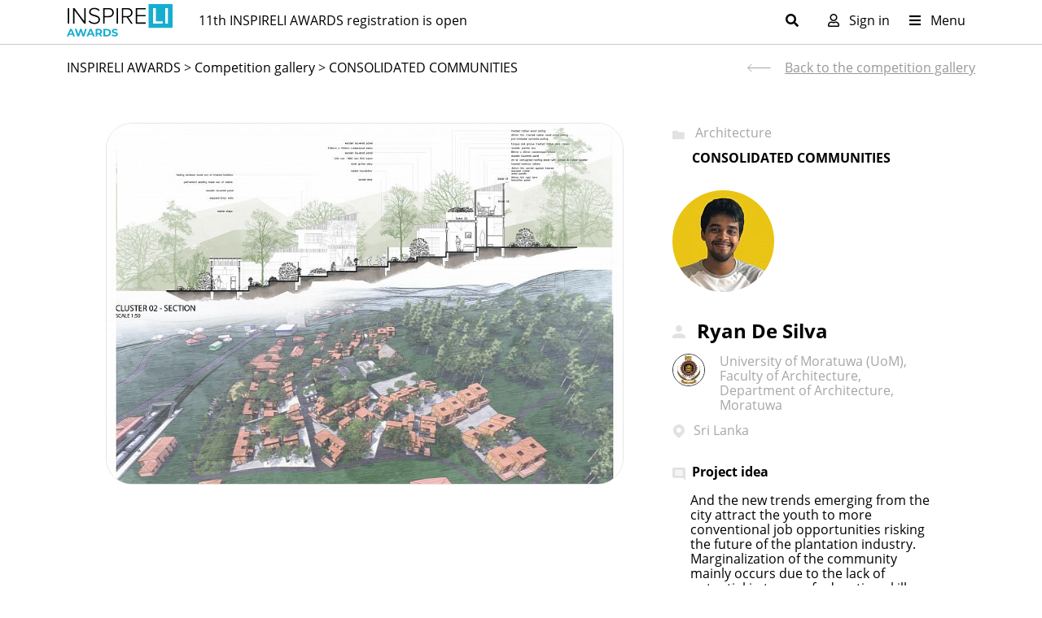

--- FILE ---
content_type: text/html; charset=utf-8
request_url: https://www.inspireli.com/en/awards/detail/5756
body_size: 10344
content:
<!DOCTYPE html>
<html lang="en">
<head prefix="og: http://ogp.me/ns# fb: http://ogp.me/ns/fb# article: http://ogp.me/ns/article# product: http://ogp.me/ns/product#">
    <!-- Google tag (gtag.js) -->
    <script async src="https://www.googletagmanager.com/gtag/js?id=G-DV1SPP2EJX"></script>
    <script>window.dataLayer = window.dataLayer || []; function gtag(){ dataLayer.push(arguments);} gtag('js', new Date()); gtag('config', 'G-DV1SPP2EJX'); </script>

    <meta charset="utf-8">
    <meta http-equiv="X-UA-Compatible" content="IE=edge">
    <meta name="viewport" content="width=device-width, initial-scale=1">
    <meta name="keywords" content="housing, housing inspiration, living, modern living inspiration, inspiration housing">
    <meta name="facebook-domain-verification" content="x47aqpgdcs9kss845o29p1jivpv6zh">

    <meta name="description" content="Welcome to Inspireli Awards, the worldwide competition for students of architecture.">
    <meta name="robots" content="index,follow">

    <meta name="author" content="INSPIRELI">
    <link rel="shortcut icon" href="/favicon.ico">

    <title>Inspireli.com</title>
    <link href="/dist/global2.css?v=2026011550296" rel="stylesheet">
    <link rel="stylesheet" href="/js/libs/fancybox/fancybox.css">
    <link rel="stylesheet" href="/js/libs/fontawesome-5.15.4/css/all.min.css">

    <!--[if lt IE 9]>
    <script src="https://oss.maxcdn.com/html5shiv/3.7.3/html5shiv.min.js"></script>
    <script src="https://oss.maxcdn.com/respond/1.4.2/respond.min.js"></script>
    <![endif]-->

    

<meta property="og:url" content="http://www.inspireli.com/en/awards/detail/5756">
<meta property="og:locale" content="en_US">
<meta property="og:type" content="article">
<meta property="article:author" content="http://www.inspireli.com/en/user/jozef-susienka-zamocnictvo-5756">
<meta property="og:title" content="CONSOLIDATED COMMUNITIES">
<meta property="og:description" content="The project is an attempt to enhance the lifestyle of the most important community in Avissawella. The rubber plantation industry almost depends on these people yet their housing and the built environment are not encouraging. And with the new normal situation, survivability and adaptability have become the key factors of the built environment. The design process, therefore, explores the use of incremental housing methods which are adapted to the specific needs of the community, occupation and context. ">
<meta property="og:image" content="https://inspirelivision.s3.eu-central-1.amazonaws.com/original/cache/fw792_2023-02-26-04-37-12-2060562698d8f03a3b704eb5b99742fd.jpg">
    <meta property="og:image:width" content="792">
    <meta property="og:image:height" content="553">
<meta name="twitter:card" content="summary_large_image">
<meta name="twitter:site" content="@inspireli">
<meta name="twitter:title" content="CONSOLIDATED COMMUNITIES">
<meta name="twitter:description" content="The project is an attempt to enhance the lifestyle of the most important community in Avissawella. The rubber plantation industry almost depends on these people yet their housing and the built environment are not encouraging. And with the new normal situation, survivability and adaptability have become the key factors of the built environment. The design process, therefore, explores the use of incremental housing methods which are adapted to the specific needs of the community, occupation and context. ">
<meta name="twitter:image" content="https://inspirelivision.s3.eu-central-1.amazonaws.com/original/cache/fw792_2023-02-26-04-37-12-2060562698d8f03a3b704eb5b99742fd.jpg">    
    <script>
    function renderReCaptcha() {
        grecaptcha.ready(function() {
            grecaptcha.execute('6LdxvRciAAAAAFvJ8GpSpqDUmA3cq0eP30DtNbMy', { action: 'contact'}).then(function(token) {
            var recaptchaResponse = document.getElementById('recaptchaResponse');
            if(recaptchaResponse) {
                recaptchaResponse.value = token;
            }
            });
        });
    }
    </script>
    <script>
        var showModalAnketa = false;
        var showModalFilters = false;
        var showModalCompanies = false;
    </script>
</head>
<body data-social-login="/en/awards/detail/5756?do=socialLogin" data-google-id="386673360405-fu06jjtcou1t1s8iorh1d6uvttta0muh.apps.googleusercontent.com"
      class="body-awards ">

<div id="wrapper" class="awards20">
<div id="snippet--header"><nav class="navbar navbar-expand-lg navbar-light header24 pb-1 pt-0">
  <div class="container">
    <a class="navbar-brand pe-lg-3" href="/en/">
        <img src="/images/assets/logo_20_black.svg" alt="INSPIRELI AWARDS logo">
    </a>
    <p class="filler-text js-filler-text flex-fill mb-0"><a href="/en/awards/register">11th INSPIRELI AWARDS registration is open</a></p>
    <div class="js-search-form flex-fill" style="display: none;">
    <form action="/en/awards/detail/5756" method="post" id="frm-searchForm" class="d-none d-md-flex  flex-fill px-3 px-lg-0 pe-lg-6 js-search-form">
      <input type="search" name="search" id="frm-searchForm-search" class="form-control" placeholder="Search" aria-label="Search">
      <input type="submit" name="_submit" value="" class="btn btn-search pe-3">
    <input type="hidden" name="_do" value="searchForm-submit"><!--[if IE]><input type=IEbug disabled style="display:none"><![endif]-->
</form>

    </div>
    <div class="d-none d-md-block">
      <button class="sign-in pe-4 js-show-search" type="button" aria-expanded="false" aria-label="Toggle search">
        <i class="fas fa-search"></i>
      </button>
    </div>
    <div class="d-none d-md-flex ms-auto">
      <button data-bs-target="#login-modal" data-bs-toggle="modal"  class="sign-in px-2 mx-1"><i class="far fa-user me-2"></i> Sign in</button>
      

      
    </div>
   
    <div>
      
      <button class="navbar-toggler d-md-none" type="button" data-bs-toggle="collapse" data-bs-target="#navbarSupportedContent" aria-controls="navbarSupportedContent" aria-expanded="false" aria-label="Toggle navigation">
        <span class="navbar-toggler-icon"></span>
      </button>
      <button class="navbar-toggler d-none d-md-block sign-in js-show-hide-target" type="button" data-target="#header-menu" aria-controls="header-menu" aria-expanded="false" aria-label="Toggle navigation">
        <i class="fas fa-bars me-2"></i> Menu
      </button>
    </div>
  </div>
</nav>
<nav class="navbar navbar-expand-md header24 header-megamenu shadow-sm py-1" id="header-menu" style="display: none;">
  <div class="container pt-3">
    <div class="navbar-region d-none d-xl-block" style="padding-left: 145px;"></div>
    <ul class="navbar-nav w-100">
      <li class="nav-item dropdown ps-md-2 pe-4 mb-3 mb-lg-0">
        <a class="nav-link pt-0 fw-bold" href="#">
          Competitions
        </a>
        <ul>
          <li><a class="dropdown-item" href="/arsenal">ARSENAL MEMORY PARK (new)</a></li>
          <li><a class="dropdown-item mb-3" href="/en/awards/photogallery">INSPIRELI AWARDS 11th annual</a></li>
          <li><a class="dropdown-item" href="/en/awards/finalists?prize=zahradky">Redesign Zahrádky Castle</a></li>
          <li><a class="dropdown-item" href="/en/awards/finalists?prize=kashitu">Design a High school in Zambia</a></li>
          <li><a class="dropdown-item" href="/en/awards/finalists?prize=stryi">INSPI for Ukraine - Stryi Finalists</a></li>
          <li><a class="dropdown-item" href="/en/awards/finalists?prize=archicad">Archicad PRIZE Finalists</a></li>
          <br>
          
        </ul>
      </li>
      <li class="nav-item dropdown ps-md-2">
        <a class="nav-link pt-0 fw-bold" href="#">
          ABOUT INSPIRELI
        </a>
        <ul>
          <li><a class="dropdown-item" href="/winners">Winners Gallery</a></li>
          <li><a class="dropdown-item" href="/en/awards/philosophy">Philosophy</a></li>
          <li><a class="dropdown-item" href="/en/awards/jury">Jury</a></li>
          <li><a class="dropdown-item" href="/en/awards/founders">Founders</a></li>
          <li><a class="dropdown-item" href="/en/awards/history">History</a></li>
        </ul>
      </li>
      <li class="nav-item dropdown ps-md-2">
        <a class="nav-link pt-0 fw-bold" href="#"  role="button" data-bs-toggle="dropdown" aria-expanded="false">
          INFO
        </a>
        <ul>
          <li><a class="dropdown-item" href="/en/awards/prizes-benefits">Prizes</a></li>
          <li><a class="dropdown-item" href="/en/awards/faq">FAQ</a></li>
          <li><a class="dropdown-item" href="/en/awards/news">News</a></li>
          <li><a class="dropdown-item" href="/en/awards/newsroom/">Newsroom</a></li>
          <br>
          <li><a class="dropdown-item" href="/en/awards/contacts">Contacts</a></li>
        </ul>
      </li>
      <li class="nav-item dropdown ps-md-2">
        <a class="nav-link pt-0 fw-bold" href="#"  role="button" data-bs-toggle="dropdown" aria-expanded="false">
          LINKS
        </a>
        <ul>
          <li><a class="dropdown-item text-ranking" href="https://www.worldarchiranking.com/en/">UNIVERSITY RANKING</a></li>
          <li><a class="dropdown-item text-primary" href="https://www.inspirelieducation.com/en">INSPIRELI EDUCATION</a></li>
          <li><a class="" href="/florenc"><img src="/dist/images/florenc/competition_name.png" width="160" class="my-2" alt="FLORENC21"></a></li>
        </ul>
      </li>
      <div class="dropdown ms-auto text-end">
        <ul>
          <li>
            <div class="px-2 fw-normal">INSPIRELI</div>
            <div class="text-end">
              <a href="https://www.facebook.com/inspireliawards" target="_blank" class="btn btn-link text-awards" aria-label="Facebook Inspireli Awards"><i class="fab fa-facebook-f fs-5" aria-hidden="true"></i></a>
              <a href="https://www.instagram.com/inspireli_awards" target="_blank" class="btn btn-link text-awards" aria-label="Instagram Inspireli Awards"><i class="fab fa-instagram fs-5" aria-hidden="true"></i></a>
              <a href="https://www.youtube.com/channel/UCUcIzPA82vq7fZMtmhdLaLA" target="_blank" class="btn btn-link text-awards pe-2" aria-label="Youtube Inspireli Awards"><i class="fab fa-youtube fs-5" aria-hidden="true"></i></a>
            </div>
          </li>
          <li>
            <div class="px-2 fw-normal">Amazing Architecture</div>
            <div class="d-flex d-xl-block justify-content-end">
              <div class="text-end">
                <a href="https://www.facebook.com/amazingarchitecture" target="_blank" class="btn btn-link text-awards" aria-label="Facebook Amazing Architecture"><i class="fab fa-facebook-f fs-5" aria-hidden="true"></i></a>
                <a href="https://www.instagram.com/amazing.architecture/" target="_blank" class="btn btn-link text-awards" aria-label="Instagram Inspireli Awards"><i class="fab fa-instagram fs-5" aria-hidden="true"></i></a>
                <a href="https://www.youtube.com/c/AmazingArchitecture" target="_blank" class="btn btn-link text-awards pe-xl-2" aria-label="Youtube Inspireli Awards"><i class="fab fa-youtube fs-5" aria-hidden="true"></i></a>
              </div>
              <div class="text-end">
                <a href="https://www.pinterest.com.mx/amazingarchitecture/inspireli-awards-competition/" target="_blank" class="btn btn-link text-awards" aria-label="Pinterest Inspireli Awards"><i class="fab fa-pinterest fs-5" aria-hidden="true"></i></a>
                <a href="https://www.linkedin.com/company/amazing-architecture" target="_blank" class="btn btn-link text-awards"><i class="fab fa-linkedin fs-5" aria-hidden="true" aria-label="LinkedIn Inspireli Awards"></i></a>
                <a href="https://www.reddit.com/r/amazing_architecture/" target="_blank" class="btn btn-link text-awards pe-xl-2" aria-label="Reddit Inspireli Awards"><i class="fab fa-reddit fs-5" aria-hidden="true"></i></a>
              </div>
              <div class="text-end">
                <a href="https://twitter.com/AmazingArchi" target="_blank" class="btn btn-link text-awards pe-2" aria-label="Twitter Inspireli Awards"><i class="fab fa-twitter fs-5"></i></a>
              </div>
            </div>
          </li>
        </ul>
      </div>
    </ul>
  </div>
</nav>
<nav class="navbar navbar-light header23 pb-0 py-0">
  <div class="container">
    <div class="navbar-collapse collapse" id="navbarSupportedContent">
      <ul class="navbar-nav mx-auto ms-lg-0 me-lg-auto mb-lg-2 mb-lg-0 pt-4">
        <li class="nav-item pb-4">
          <a href="/en/awards/login" class="btn btn-awards text-white px-2 w-100 justify-content-center">SIGN IN</a>
        </li>

        <li class="nav-item mt-4">
          <strong class="fw-bold">COMPETITIONS</strong>
        </li>
        <li class="nav-item">
          <a class="mobile-item border-top" href="/en/awards/photogallery">INSPIRELI AWARDS</a>
        </li>
        <li class="nav-item mb-3">
          <a class="mobile-item" href="/en/awards/photogallery?prize=arsenal">ARSENAL MEMORY PARK</a></li>
        </li>
        <li class="nav-item">
          <a class="mobile-item" href="/en/awards/finalists?prize=zahradky">ZAHRÁDKY CASTLE COMPETITION</a></li>
        </li>
        <li class="nav-item">
          <a class="mobile-item" href="/en/awards/finalists?prize=kashitu">KASHITU SCHOOL COMPETITION</a></li>
        </li>
        <li class="nav-item">
          <a class="mobile-item" href="/en/awards/finalists?prize=archicad">Archicad PRIZE Finalists</a></li>
        </li>
        <li class="nav-item">
          <a class="mobile-item" href="/en/awards/finalists?prize=stryi">INSPI for Ukraine - Stryi Finalists</a></li>
        </li>
        <li class="nav-item mt-4">
          <strong class="fw-bold">ABOUT INSPIRELI</strong>
        </li>
        <li class="nav-item">
          <a class="mobile-item" href="/winners">Winners Gallery</a>
        </li>
        <li class="nav-item">
          <a class="mobile-item" href="/en/awards/philosophy">Philosophy</a>
        </li>
        <li class="nav-item">
          <a class="mobile-item" href="/en/awards/jury">Jury</a>
        </li>
        <li class="nav-item">
          <a class="mobile-item" href="/en/awards/founders">Founders</a>
        </li>
        <li class="nav-item">
          <a class="mobile-item" href="/en/awards/history">History</a>
        </li>
        <li class="nav-item mt-4">
          <strong class="fw-bold">INFO</strong>
        </li>
        <li class="nav-item">
          <a class="mobile-item" href="/en/awards/news">News</a>
        </li>
        <li class="nav-item">
          <a class="mobile-item" href="/en/awards/newsroom/">Newsroom</a>
        </li>
        <li class="nav-item">
          <a class="mobile-item" href="/en/awards/prizes-benefits">Prizes</a>
        </li>
        <li class="nav-item">
          <a class="mobile-item" href="/en/awards/faq">FAQ</a>
        </li>
        <li class="nav-item">
          <a class="mobile-item" href="/en/awards/contacts">Contacts</a>
        </li>
        <li class="nav-item mt-4">
          <strong class="fw-bold">LINKS</strong>
        </li>
        <li class="nav-item">
          <a class="mobile-item text-ranking" href="https://www.worldarchiranking.com/en/">UNIVERSITY RANKING</a>
        </li>
        <li class="nav-item">
          <a class="mobile-item text-primary" href="https://www.inspirelieducation.com/en/">INSPIRELI EDUCATION</a>
        </li>
        <li class="nav-item mb-4">
          <a class="" href="/florenc"><img src="/dist/images/florenc/competition_name.png" width="160" class="my-2" alt="FLORENC21"></a>
        </li>

        
        <li class="nav-item d-flex justify-content-between pt-3">
          <div>INSPIRELI</div>
          <div class="text-center">
            <a href="https://www.facebook.com/inspireliawards" class="btn btn-link text-awards pb-0" aria-label="Facebook Inspireli Awards"><i class="fab fa-facebook-f fs-5" aria-hidden="true"></i></a>
            <a href="https://www.instagram.com/inspireli_awards" class="btn btn-link text-awards pb-0" aria-label="Instagram Inspireli Awards"><i class="fab fa-instagram fs-5" aria-hidden="true"></i></a>
            <a href="https://www.youtube.com/channel/UCUcIzPA82vq7fZMtmhdLaLA" class="btn btn-link text-awards pb-0" aria-label="Youtube Inspireli Awards"><i class="fab fa-youtube fs-5" aria-hidden="true"></i></a>
          </div>
        </li>
        <li class="nav-item pb-3">
          <div>Amazing Architecture</div>
          <div class="d-flex justify-content-between">
            <a href="https://www.facebook.com/amazingarchitecture" target="_blank" class="btn btn-link text-awards" aria-label="Facebook Amazing Architecture"><i class="fab fa-facebook-f fs-5" aria-hidden="true"></i></a>
            <a href="https://www.instagram.com/amazing.architecture/" target="_blank" class="btn btn-link text-awards" aria-label="Instagram Inspireli Awards"><i class="fab fa-instagram fs-5" aria-hidden="true"></i></a>
            <a href="https://www.youtube.com/c/AmazingArchitecture" target="_blank" class="btn btn-link text-awards" aria-label="Youtube Inspireli Awards"><i class="fab fa-youtube fs-5" aria-hidden="true"></i></a>
            <a href="https://www.pinterest.com.mx/amazingarchitecture/inspireli-awards-competition/" target="_blank" class="btn btn-link text-awards" aria-label="Pinterest Inspireli Awards"><i class="fab fa-pinterest fs-5" aria-hidden="true"></i></a>
            <a href="https://www.linkedin.com/company/amazing-architecture" target="_blank" class="btn btn-link text-awards"><i class="fab fa-linkedin fs-5" aria-hidden="true" aria-label="LinkedIn Inspireli Awards"></i></a>
            <a href="https://www.reddit.com/r/amazing_architecture/" target="_blank" class="btn btn-link text-awards" aria-label="Reddit Inspireli Awards"><i class="fab fa-reddit fs-5" aria-hidden="true"></i></a>
            <a href="https://twitter.com/AmazingArchi" target="_blank" class="btn btn-link text-awards" aria-label="Twitter Inspireli Awards"><i class="fab fa-twitter fs-5"></i></a>
          </div>
        </li>
      </ul>
    </div>
  </div>
</nav></div>

<hr class="my-0">
    <section class="project-detail py-0">
        <div class="container">
            <div class="row">
                <div class="col-12">
                    <div class="row">
                        <div class="col-lg-8">
                            <div class="breadcrumbs">
                                <a href="/en/">INSPIRELI AWARDS</a>
                                &gt;
                                    <a class="" href="/en/awards/photogallery">Competition gallery</a>
                                &gt;
                                <a class="active" href="/en/awards/photogallery">CONSOLIDATED COMMUNITIES</a>
                            </div>
                        </div>
                        <div class="col-lg-4">
                            <div class="py-3 text-end">
                                <a class="back-button" href="/en/awards/photogallery">Back to the competition gallery</a>
                            </div>
                        </div>
                    </div>
                </div>
                
            </div>
        </div>
    </section>
    
    <section class="project-detail">
        <div class="container">
            <div class="row justify-content-center">
                <div class="col-12 col-xl-11 col-xxl-10">
                    
                    <div class="row">
                        <div class="col-lg-8 pe-lg-5 order-2 order-md-0" id="project-photos">
                            <div id="project-gallery">
                            
                            <a data-fancybox="gallery"
                                data-caption="Preview of PDF file. <a style='display: inline-block; padding: 1rem; font-weight: 600; background: #25acd2; color: #fff; border-radius: 3px;' href='https://inspirelivision.s3.eu-central-1.amazonaws.com/original/2023-02-26-04-36-09-blob.pdf'>Click here to show full file</a>" 
                                href="https://inspirelivision.s3.eu-central-1.amazonaws.com/original/cache/fw792_2023-02-26-04-37-12-2060562698d8f03a3b704eb5b99742fd.jpg" target="_blank"
                                data-cropped="true">
                                <img src="https://inspirelivision.s3.eu-central-1.amazonaws.com/original/cache/fw792_2023-02-26-04-37-12-2060562698d8f03a3b704eb5b99742fd.jpg" alt="" class="w-100 margin-auto mb-4">
                            </a>

                            </div>
                        </div>
                        <div class="col-lg-4 order-0 order-md-2 pb-5">
                            <div class="category">
                                    Architecture
                            </div>
                            <h2 class="project-name">CONSOLIDATED COMMUNITIES</h2>
                            <img  class="authors-photo" width="125" height="125" src="https://inspirelivision.s3.eu-central-1.amazonaws.com/original/cache/w125h125_2023-02-25-01-42-06-ded14a38aa0d3715808d95bca70cc3c4.png"
                                                 alt="" class="btn-user-photo pull-left">
                            
                            <div class="authors-name">
                            Ryan De Silva</div>
                            <div class="university dot-ellipsis" style="margin: 0; margin-bottom: 10px;">
                                <div class="row" style="display: flex;">
                                    <div class="col-sm-2">
                                        <a href="/en/awards/university-ranking-detail/999999569">
                                        
                                            <img  class="authors-photo" width="40" height="40" style="margin: 0; border: 1px solid #333;" src="https://inspirelivision.s3.eu-central-1.amazonaws.com/original/cache/w125h125_2023-08-24-04-14-25-e62ac4ce5dd28312d1c9d63c92633092.jpg"
                                                alt="" class="btn-user-photo pull-left">
                                        </a>
                                    </div>
                                        
                                    <div class="col-sm-9" style="display: flex; align-items: center;">
                                    University of Moratuwa (UoM), Faculty of Architecture, Department of Architecture, Moratuwa
                                    </div>
                                </div>
                            </div>

                            <div class="country">Sri Lanka</div>
                            

                            <h3 class="description" id="project-idea">Project idea</h3>
                            <p class="description-text">And the new trends emerging from the city attract the youth to more conventional job opportunities risking the future of the plantation industry. Marginalization of the community mainly occurs due to the lack of potential in terms of education skills and talents. Lack of infrastructure as tools, health facilities, technology and exposal create a vulnerable community in a rapidly developing city and globalizing economy. </p>
                            <h3 class="description" id=project-description">Project description</h3>
                            <p class="description-text">The project is an attempt to enhance the lifestyle of the most important community in Avissawella. The rubber plantation industry almost depends on these people yet their housing and the built environment are not encouraging. And with the new normal situation, survivability and adaptability have become the key factors of the built environment. The design process, therefore, explores the use of incremental housing methods which are adapted to the specific needs of the community, occupation and context. </p>
                            <h3 class="description" id="technical-information">Technical information</h3>
                            <p class="description-text">The form of the house will reflect the needs of the user. The modular system will allow the user to gradually develop the house. The construction process is kept as simple as possible to reduce the need for specialized labour and easy maintenance. And this will also allow the unit to be repurposed for different needs in the future. The unit has four main components. In the modular structure, the ground floor is made out of permanent+temporary material and the first floor is made out of temporary material and the modular roof structure. The temporary parts of the envelope and partitions can be recycled within the house even with other houses due to the modular nature. <br />
</p>


                            
                                <h3 class="description" id="project-coauthors">Documentation</h3>
                                <p class="description-text"><a class="d-block mb-3" href="https://inspirelivision.s3.eu-central-1.amazonaws.com/original/2023-02-26-04-36-09-blob.pdf" target="_blank">Show PDF 1</a></p>

                            <p class="space-bottom-triple social">
                                <a href="http://www.facebook.com/share.php?u=http://www.inspireli.com/en/awards/detail/5756" class="btn btn-social share-facebook btn-facebook btn-square btn-sm space-right-mini" data-type="facebook"><span
                                            class="fab fa-facebook"></span></a>
                                <a href="http://www.twitter.com/intent/tweet?url=http://www.inspireli.com/en/awards/detail/5756&text=CONSOLIDATED COMMUNITIES&via=Inspireli"
                                   class="btn btn-social share-twitter btn-twitter btn-square btn-sm js-social-share space-right-mini" data-type="twitter"><span
                                            class="fab fa-twitter"></span></a>
                                <a href="http://pinterest.com/pin/create/button/?url=http://www.inspireli.com/en/awards/detail/5756&media=https://inspirelivision.s3.eu-central-1.amazonaws.com/original/cache/w285h280_2023-02-26-04-37-12-2060562698d8f03a3b704eb5b99742fd.jpg&description=CONSOLIDATED COMMUNITIES"
                                   data-template="http://pinterest.com/pin/create/button/?url=_url_&media=_image_&description=CONSOLIDATED COMMUNITIES"
                                   target="_blank" data-type="pinterest" class="btn btn-social share-pinterest btn-pinterest btn-square btn-sm">
                                    <span class="fab fa-pinterest"></span>
                                </a>
                            </p>
                        </div>
                    </div>
                </div>
            </div>
        </div>
    </section>
    <script>
    Fancybox.bind("[data-fancybox]", {
    });
    </script>
<section class="footer22">
    <div class="container">
        <div class="content-padding">
        <div class="row">
            <div class="col-lg-12">
                <div class="menu20 space-bottom">
                    <div class="menu-column">
                        <ul>
                                <li class="space-bottom-double text-center"><img src="/images/assets/logo_20_white.svg" alt="INSPIRELI AWARDS" style="width: 150px; height: auto;"></li>
                        </ul>
                    </div>
                    <div class="menu-column">
                        <ul>
                                <li><a href="https://www.inspireli.com/en/awards/">INSPIRELI</a></li>
                                <li><a href="https://www.inspireli.com/en/awards/contacts">Contacts</a></li>
                                <li><a href="https://www.inspireli.com/en/awards/university-ranking">University ranking</a></li>
                                <li><a href="https://www.inspireli.com/en/awards/faq">FAQ</a></li>
                            
                        </ul>
                    </div>
                    <div class="menu-column">
                        <ul>
                                <li><a href="https://www.inspireli.com/en/awards/">INSPIRELI AWARDS</a></li>
                                <li><a href="https://www.inspireli.com/en/awards/photogallery">Awards Gallery</a></li>
                                <li><a href="https://www.inspireli.com/en/awards/jury">Jury</a></li>
                                <li><a href="https://www.inspireli.com/en/awards/prizes-benefits">Prizes &amp; Benefits</a></li>
                                <li><a href="https://www.inspireli.com/en/awards/finalists">Finalists Gallery</a></li>

                        </ul>
                    </div>
                    <div class="menu-column">
                        <ul>
                                <li>INSPIRELI COMPETITION</li>
                                <li><a href="https://www.inspireli.com/arsenal">ARSENAL MEMORY PARK competition</a></li>
                                <li><a href="https://www.inspireli.com/kashitu">Kashitu School Competition</a></li>
                                <li><a href="https://www.inspireli.com/stryi">Eco Educational Centre in Stryi</a></li>

                        </ul>
                    </div>
                    <div class="menu-column">
                        <ul>
                            <li>FOLLOW US</li>
                            <li>Inspireli</li>
                            <li>
                                <a href="https://www.facebook.com/inspireliawards/" target="_blank" class="btn btn-social space-right" aria-label="Facebook INSPIRELI AWARDS"><i class="fab fa-facebook-f"></i></a>
                                <a href="https://www.instagram.com/inspireli_awards" target="_blank" class="btn btn-social space-right" aria-label="Instagram INSPIRELI AWARDS"><i class="fab fa-instagram"></i></a>
                                <a href="https://www.youtube.com/channel/UCUcIzPA82vq7fZMtmhdLaLA" target="_blank" class="btn btn-social space-right" aria-label="Youtube INSPIRELI AWARDS"><i class="fab fa-youtube"></i></a>
                            </li>
                            <li>&nbsp;</li>
                            <li>Amazing Architecture</li>
                            <li>
                                <a href="https://www.facebook.com/amazingarchitecture" target="_blank" class="btn btn-social space-right" aria-label="Facebook Amazing Architecture"><i class="fab fa-facebook-f"></i></a>
                                <a href="https://www.instagram.com/amazing.architecture/" target="_blank" class="btn btn-social space-right" aria-label="Instagram Amazing Architecture"><i class="fab fa-instagram"></i></a>
                                <a href="https://www.youtube.com/c/AmazingArchitecture" target="_blank" class="btn btn-social space-right" aria-label="Youtube Amazing Architecture"><i class="fab fa-youtube"></i></a>
                            </li>
                            <li>
                                <a href="https://www.pinterest.com.mx/amazingarchitecture/inspireli-awards-competition/" target="_blank" class="btn btn-social space-right" aria-label="Pinterest Inspireli Awards"><i class="fab fa-pinterest"></i></a>
                                <a href="https://www.linkedin.com/company/amazing-architecture" target="_blank" class="btn btn-social space-right" aria-label="Linkedin Amazing Architecture"><i class="fab fa-linkedin"></i></a>
                                <a href="https://www.reddit.com/r/amazing_architecture/" target="_blank" class="btn btn-social space-right" aria-label="Reddit Amazing Architecture"><i class="fab fa-reddit"></i></a>
                                <a href="https://twitter.com/AmazingArchi" target="_blank" class="btn btn-social space-right" aria-label="X Amazing Architecture"><i class="fab fa-twitter"></i></a>
                            </li>
                        </ul>
                    </div>
                </div>
            </div>
            <div class="col-lg-12">
                <p class="no-space-bottom">Copyright &copy; 2026 INSPIRELI | 
                    All rights reserved. Use of this website signifies your agreement to the <a href="/en/awards/rules">Terms of Use</a>, <a href="/en/awards/personal-data">Privacy Policy</a>, and <a href="/en/awards/personal-data">use of cookies</a>.
                </p>
            </div>
        </div>
    </div>
    </div>
</section></div>

<div class="modal fade" id="login-modal" data-bs-backdrop="static" data-bs-show="true" data-bs-focus="true">
  <div class="modal-dialog modal-xl modal-dialog-centered">
    <div class="modal-content step-layout awards">
        <div class="js-register-step active layout-step" data-step="1">
          <div class="row">
            <div class="col-lg-5 col-xl-6 d-none d-lg-block layout-left" style="background-image: url('/dist/images/edu/register-1.webp'), url('/dist/images/edu/register-1.jpg')">
              <div class="d-flex flex-column justify-content-between h-100 align-items-center">
                <span class="h1 d-block">Welcome</span>
                <img src="/images/assets/logo_20_white.svg" alt="INSPIRELI AWARDS">
              </div>
            </div>
            <div class="col ps-xl-5 layout-right position-relative">
<div class="js-errors-parent errors">
  <i class="icon icon-close-red js-close-errors"></i>
  <div class="row">
    <div class="col-1">
      <i class="icon icon-error"></i>
      </div>
      <div class="col-11">
      <strong>Upozornění</strong>
      <div class="js-errors"></div>
    </div>
  </div>
</div>              <div class="modal-header">
                <span>Haven't registered yet?</span>
                <a class="btn btn-awards-outline btn-sm" href="/en/awards/register">Register</a>
                <button type="button" class="btn-close" data-bs-dismiss="modal" aria-label="Close"></button>
              </div>
              <div class="modal-body">
                <form action="/en/awards/detail/5756" method="post" id="frm-signInForm" class="ajax-form">
                <h5>Hello! Welcome back!</h5>
                <p class="mb-6">Log in with the details <br>you filled in when you registered.</p>
                <div class="mb-3">
                  <label class="form-label" for="email">Sign in email</label>
                  <input type="text" name="email" placeholder="priklad&#64;inspireli.com" id="frm-signInForm-email" required data-nette-rules='[{"op":":filled","msg":"Please enter you e-mail"}]' class="form-control">
                </div>
                <div class="mb-4">
                  <label class="form-label" for="password">Password</label>
                  <input type="password" name="password" placeholder="Password" id="frm-signInForm-password" required data-nette-rules='[{"op":":filled","msg":"Please enter your password."}]' class="form-control">
                  <small><a href="#" class="link-awards" data-bs-toggle="modal" data-bs-target="#forgotten-password-modal">Forgot your password?</a></small>
                </div>
                <div class="d-grid mb-4">
                  <button type="submit" class="btn btn-awards-outline" data-loading-text="Sign in ...">Enter!</button>
                </div>
                <input type="hidden" name="_do" value="signInForm-submit"></form>

              </div>
            </div>
          </div>
        </div>
      
    </div>
  </div>
</div>
<div class="modal fade" id="forgotten-password-modal" data-bs-backdrop="static">
  <div class="modal-dialog modal-md modal-dialog-centered">
    <div class="modal-content">
        <div class="modal-header">
          <span>Recovery of a forgotten password</span>
          <button type="button" class="btn-close" data-bs-dismiss="modal" aria-label="Close"></button>
        </div>
        <div class="modal-body">
        <form action="/en/awards/detail/5756" method="post" id="frm-forgottenPasswordForm">
          <div class="mb-3">
          <label class="form-label">Enter your email address</label>
          <input type="text" name="email" placeholder="E-mail" id="frm-forgottenPasswordForm-email" required data-nette-rules='[{"op":":filled","msg":"Please enter your e-mail."}]' class="form-control">
          </div>
          <div class="d-grid">
            <button type="submit" class="btn btn-awards-outline">Submit</button>
          </div>
        <input type="hidden" name="_do" value="forgottenPasswordForm-submit"><!--[if IE]><input type=IEbug disabled style="display:none"><![endif]-->
</form>

        </div>
      
    </div>
  </div>
</div><div class="modal fade" id="sign-up-modal" data-bs-backdrop="static" data-bs-focus="false">
  <div class="modal-dialog modal-lg modal-dialog-centered">
    <div class="modal-content">
      <div class="modal-header">
        <h5 class="modal-title"></h5>
        <button type="button" class="btn-close" data-bs-dismiss="modal" aria-label="Close"></button>
      </div>
      <div class="modal-body">
        <h4 class="h3 bold text-center">Welcome to Inspireli Awards!<div class="bottom">To submit, follow these steps:</div></h4>
<div class="d-flex align-items-center">
    <span class="circle">1</span>
    <p class="mb-0 ms-3" style="flex: 1;">
        Sign up
    </p>
</div>
<hr>
<div class="d-flex align-items-center">
    <span class="circle">2</span>
    <p class="mb-0 ms-3" style="flex: 1;">
    Submit 1 or more projects into 3 categories:<br>
    <strong>Architecture, Urban Design, Interior Design</strong>
    </p>
</div>
<hr>
    
<div class="d-flex align-items-center">
    <span class="circle">3</span>
    <p class="mb-0 ms-3" style="flex: 1;">
    Compete also at Inspireli Awards sub-competitions:<br>
    <strong>Archicad Prize, Chaos Prize</strong>
    </p>
</div>
<hr>
<div class="d-flex align-items-center">
    <span class="circle">4</span>
    <p class="mb-0 ms-3" style="flex: 1;">
    All sub-competitions are evaluated separately aside the main INSPIRELI AWARDS, so you can <strong>win multiple prizes</strong> with the same project
    </p>
</div>
<hr>
<div class="d-flex align-items-center mb-3">
    <span class="circle">5</span>
    <p class="mb-0 ms-3" style="flex: 1;">
    For each project, it is possible to <strong>mention all team members</strong> that worked with you.
    </p>
</div>
<div>
    <img src="/frontend/images/assign-partners2.png" alt="" class="margin-auto" style="width: 100%; max-width: 500px;">
</div>
<hr>

<h5 class="text-center mb-4">Submission requirements:</h5>
<div class="mb-4" style="align-items: flex-start;">
    <strong>Make sure your project meets submissions requirements</strong><br>
    <ul>
        <li>Minimum size: 1000 x 1000px</li>
        <li>Maximum size: 8160 x 8160px</li>
        <li>File formats: PNG, JPG or PDF</li>
        <li>Color mode: RGB</li>
    </ul>
</div>
<div class="mb-4" style="align-items: flex-start;">
    <strong>Property rights</strong><br>
    <p>Remember all photos you do not create have property rights, so please do not include those pages into your submission (i.e. research part including photographs)</p>
</div>
<div class="mb-4" style="align-items: flex-start;">
    <strong>Description</strong><br>
    <p>By including a description to your entry, you'll increase your chances of winning by helping the INSPIRELI AWARDS jurors better <strong>appreciate your submissions</strong> and the meaning behind it.</p>
</div>
<div class="mb-4" style="align-items: flex-start;">
    <strong>Language</strong><br>
    <p>Due to the international character of the context, all enters are required to be <strong>written in English.</strong></p>
</div>      </div>
      <div class="modal-footer justify-content-center">
                <a class="btn btn-awards text-white fw-semibold" href="/en/awards/register">Get started</a>
      </div>
    </div>
  </div>
</div>


<div class="alerts" style="display: none;" id="snippet--flashes">
        <div class="alert info save-in-progress" style="display: none;">
        <header>Info</header>
        Saving, please wait...
    </div>
    <div class="alert info ai-in-progress" style="display: none;">
        <div class="d-flex">
            <div class="flex-grow-1">
                <header>Čakajte, prosím</header>
                Vyhľadávame pre vás relevantné spoločnosti, prosím, počkajte chvíľu.
            </div>
            <div class="d-flex align-items-center"><i class="fas fa-spinner fa-spin"></i></div>
        </div>
    </div>
</div>
<script src="/js/cookieconsent.js"></script>
<script type="text/javascript">
    var setNotificationsViewed = "/en/profile/set-notifications-viewed";
    var homepageUrl = "/en/homepage/";
    var universitiesProvider = "/en/awards/get-universities";
    var universitiesProviderContest = "/en/awards/get-universities-contest";
    var changeFriendshipType = "/en/profile/change-friendship-type";
    var loadConversationByRelation = "/en/profile/load-conversation-by-relation";
    var loadConversationByFriendId = "/en/profile/load-conversation-by-friend-id";
    var loadConversationByConversation = "/en/profile/load-conversation-by-conversation";
    var reportImageErrorUrl = "/en/homepage/report-thumbnail-error";
    var basePath = "";
    var language = "en";
    var datetime_format = "m/d/Y h:i A";
    datetime_format = datetime_format.replace('d', 'DD');
    datetime_format = datetime_format.replace('j', 'DD');
    datetime_format = datetime_format.replace('m', 'MM');
    datetime_format = datetime_format.replace('n', 'MM');
    datetime_format = datetime_format.replace('Y', 'YYYY');
    datetime_format = datetime_format.replace('H', 'h');
    datetime_format = datetime_format.replace('i', 'mm');
    var more_text = "More";
    var less_text = "Close";
    var searchingText = "Searching";
    var unsaved_changes = "It looks like you have been editing something. If you leave before saving, your changes will be lost.";
    var unsaved_changes_save = "Save";
    var profile_photo_contest_yes = "Yes";
    var profile_photo_contest_no = "No";
    var profile_upload_delete = "Delete";
    var profile_photo_contest_add_confirm = "Confirm addition of the photo in contest. You can remove the photo until voting start, clicking on Remove from Contest after moving mouse on the chosen photo.";
    var profile_remove = "Remove";
    var message_notification = "" +'/message_notification.mp3';
    var notification_watcher_url = "/en/homepage/notification-watcher"
    var notification_watcher_all_url = "/en/homepage/notification-watcher-all"
    var awardsAgeError = "Inspireli Awards is open only to architects, designers or students under the age of 35.";
    var photoEditRemoveConfirm = "If you cancel category all of the marked subcategories will be canceled.";
    var awardsNewValidatorsPhotos = "You have to choose 5 project photos or 1 PDF at least to be able to compete.";
    var awardsNewValidatorsPhotosInfo = "You are required to fill in the name and the categories for each individual photo.";
    var awardsNewValidatorsProfilePhoto = "You are required to upload your profile photo.";
    var awardsNewValidatorsAge = "Inspireli Awards is open only to architects, designers or students under the age of 35.";
    var awardsNewPhotosEdit = "Edit photo";
    var awardsNewPhotosRemove = "Remove";
    var photogalleryUrl = "/en/awards/photogallery";

    var translations = {
        search: "Please type what you are looking for.",
        votedText: "I voted to this photo in the competition IŃSPIRELI AWARDS - come and vote as well!",
        voteLimit: "You have voted for this photo this week or you have no remaining votes for this week.",
        voteSignIn: "Please sign-in to continue.",
        voteActivateAccount: "Please, activate your account prior to voting in Inspireli Awards 2016. Activation link has been already sent to your email address while sign-up process.",
        addNewUniversity: "Add school / university"
    };
</script>

<script data-cookiecategory="analytics">
    (function (i, s, o, g, r, a, m) {
        i['GoogleAnalyticsObject'] = r;
        i[r] = i[r] || function () {
            (i[r].q = i[r].q || []).push(arguments)
        }, i[r].l = 1 * new Date();
        a = s.createElement(o),
            m = s.getElementsByTagName(o)[0];
        a.async = 1;
        a.src = g;
        m.parentNode.insertBefore(a, m)
    })(window, document, 'script', '//www.google-analytics.com/analytics.js', 'ga');

    ga('create', 'UA-35703634-21', 'auto');
    ga('send', 'pageview');
</script>

<!-- Meta Pixel Code -->
<script>
!function(f,b,e,v,n,t,s)
{if(f.fbq)return;n=f.fbq=function(){n.callMethod?
n.callMethod.apply(n,arguments):n.queue.push(arguments)};
if(!f._fbq)f._fbq=n;n.push=n;n.loaded=!0;n.version='2.0';
n.queue=[];t=b.createElement(e);t.async=!0;
t.src=v;s=b.getElementsByTagName(e)[0];
s.parentNode.insertBefore(t,s)}(window, document,'script',
'https://connect.facebook.net/en_US/fbevents.js');
fbq('init', '656572012381385');
fbq('track', 'PageView');
</script>
<noscript><img height="1" width="1" style="display:none"
src="https://www.facebook.com/tr?id=656572012381385&ev=PageView&noscript=1"></noscript>
<!-- End Meta Pixel Code -->


<script src="https://apis.google.com/js/client:platform.js?onload=start" async defer></script>

<script type="text/javascript">
    var reportImageErrorUrl = "/en/homepage/report-thumbnail-error";
    var basePath = "";
    var language = "en";
    var not_logged_text = "You must be logged on.";
</script>

<script type="module" src="/app/js/code.jquery.com_jquery-3.7.0.min.js"></script>
<script type="module" src="/app/js/popper.min.js"></script>
<script type="module" src="/app/js/bootstrap.min.js"></script>
<script type="module" src="/app/js/slick.min.js"></script>
<script type="module" src="/app/js/cropper.min.js"></script>
<script type="module" src="/app/js/jquery-cropper.min.js"></script>
<script type="module" src="/app/js/select2.min.js"></script>
<script type="module" src="/app/js/nette.ajax.js"></script>
<script type="module" src="/app/js/jquery.dotdotdot.min.js"></script>
<script type="module" src="/app/js/autosize.min.js"></script>
<script src="/js/libs/fancybox/fancybox.umd.js"></script>

<script>
var showLessText = "Show less";
var showMoreText = "Show more";

var recommendedLengthText = "Odporúčaná dĺžka príspevku 400 - 600 znakov (bez medzier)";

var showModalLogin = false;
var showModalKonzultace = true;

  var showModalKonzultace = false;

var showModalFlorenc = false;
</script>
<script type="module" src="/app/js/main.js?v=2026011550296"></script>



<script src="https://apis.google.com/js/client:platform.js?onload=start" async defer></script>

</body>
</html>

--- FILE ---
content_type: text/javascript
request_url: https://www.inspireli.com/app/js/common.js?v70
body_size: 4942
content:
class Common {
  constructor(element, options) {
    this.body = element;

    this.init();
  }

  init() {
    // Implementace inicializace

    this.body.on("click", ".js-copy-post", (e) => this.loadPostToCopy(e));
    this.body.on("click", ".js-edit-contact", (e) => this.loadContactToEdit(e));
    this.body.on("click", ".js-delete-contact", (e) => this.loadContactToDelete(e));
    this.body.on("click", ".js-delete-photo", (e) => this.loadPhotoToDelete(e));
    this.body.on("click", ".js-delete-file", (e) => this.loadFileToDelete(e));
    this.body.on("click", ".js-add-feedback", (e) => this.loadFeedbackData(e));
    this.body.on("click", ".js-add-feedback-btn", (e) => this.redirectToFeedback(e));
    this.body.on("mouseenter", ".js-show-hover", (e) => this.showHover(e));
    this.body.on("input", ".js-search-filters-list", (e) => this.searchFiltersList(e));
    this.body.on("click", ".js-slide-target", (e) => this.slideTarget(e));
    this.body.on("click", ".js-read-more", (e) => this.readMore(e));
    this.body.on("click", ".js-show-target", (e) => this.showTarget(e));
    this.body.on("click", ".js-show-hide-target", (e) => this.showHideTarget(e));
    this.body.on("click", ".js-scroll-to", (e) => this.scrollTo(e));
    this.body.on("click", ".js-expand", (e) => this.expand(e));
    this.body.on("click", ".js-play-button", (e) => this.playButton(e));
    this.body.on("click", ".js-load-social", (e) => this.loadSocial(e));
    this.body.on("click", '.js-search', (e) => this.searchForm(e));
    this.body.on("keypress", '.search-box-edu input', (e) => this.searchEnter(e));
    this.body.on("click", '.js-show-search', (e) => this.showSearch(e));
    this.body.on("click", '.js-change-banner-background', (e) => this.changeBannerBackground(e));
    this.body.on('click', '.js-delete-jury-company', (e) => this.deleteCompany(e));
    this.body.on('click', '.js-deny-atelier', (e) => this.denyAtelier(e));
    this.body.on('mouseenter', '.js-filter-megamenuparent', (e) => this.filterMegamenuMouseenter(e));
    this.body.on('click', '.js-filter-megamenuparent', (e) => this.filterMegamenuClick(e));
    this.body.on('click', '.js-filter-back', (e) => this.filterMegamenuBack(e));
    this.body.on('click', '.js-open-megamenu', (e) => this.openMegamenu(e));
    this.body.on('click', '.js-check-stryi', (e) => this.checkStryi(e));
    this.body.on('click', '.js-close-and-scroll', (e) => this.closeAndScroll(e));
    this.body.on('click', '.play-button', (e) => this.playVideo(e));
    this.body.on('click', '.ajax-link', (e) => this.submitAjaxLink(e));

    $(window).on("scroll", (e) => this.checkSticky(e));
    $(window).on("scroll", (e) => this.playHpVideo(e));

    this.initCarousel();
    this.showClampBtn();
    this.initInkubatorTimeout();
    this.megamenuRemoveAfter();

    //$(".alert").not('.long-delay').delay(2000).fadeOut(2000);
    //$(".alert.long-delay").delay(4000).fadeOut(2000);
    $(".alerts").delay(2000).fadeOut(2000);
    $(".dot-ellipsis").dotdotdot();
    this.setAutosize();
    this.playHpVideo();

    if (showModalLogin) {
      let modal = new bootstrap.Modal($('#login-modal'));
      modal.show();
    }

    if (showModalFlorenc) {
      let modal = new bootstrap.Modal($('#register-florenc21'));
      modal.show();
    }

    if (showModalKonzultace) {
      let modal = new bootstrap.Modal($('#konzultace-modal'));
      modal.show();

      setTimeout(() => {
        this.initCarousel();
        console.log('initcar');
      }, 1000);
      
    }
  }

    submitAjaxLink(e) {
      e.preventDefault();
      $.nette.ajax({
        type: "POST",
        cache: false,
        url: $(e.currentTarget).attr("href")
      });
    }

  playVideo(e) {
    var action = $(e.currentTarget).data("do");
    console.log(action);

    if (action === "play-video") {
      var url = $(e.currentTarget).data("url");
      this.body.find("#media-block").show();
      this.body
        .find("#media-block")
        .html(
          '<div class="embed-responsive embed-responsive-16by9 mb-3 mt-4"><iframe class="embed-responsive-item" id="video_2" src="https://www.youtube.com/embed/' +
            url +
            '?autoplay=1" allow="accelerometer; autoplay; clipboard-write; encrypted-media; gyroscope; picture-in-picture" frameborder="0" allowfullscreen></iframe></div>'
        );
      $([document.documentElement, document.body]).animate(
        {
          scrollTop: $("#media-block").offset().top - 100,
        },
        350
      );
    }
  }

  closeAndScroll(e) {
    console.log('scroll');
    let modalEl = $(e.target).closest('.modal');
    let modal = bootstrap.Modal.getInstance(modalEl);
    modal.hide();

    $("html,body").animate(
      {
        scrollTop: $($(e.currentTarget).data("target")).offset().top,
      },
      "slow"
    );
  }

  checkStryi(e)  {
    $('[name="agree_stryi"]').removeClass('required');
    if($('[name="agree_stryi"]').is(':checked')) {
      var url = $(e.currentTarget).data('url');

      window.location.href = url;
    } else {
        $('[name="agree_stryi"]').addClass('required');
    }
  }


  openMegamenu(e) {
    if ($(window).width() <= 576) {
      if ($(e.currentTarget).next('.megamenu-list').hasClass('d-flex')) {
        $(e.currentTarget).next('.megamenu-list').removeClass('d-flex');
      } else {
        $(e.currentTarget).next('.megamenu-list').addClass('d-flex');
      }
    }
  }

  megamenuRemoveAfter() {
    var self = this;
    this.body.find('.js-filter-megamenuparent').each(function () { 
      let parentId = $(this).data('id');  
      if (self.body.find('.js-filter-megamenuchild[data-parent-id="' + parentId + '"]').length == 0) {
        $(this).addClass('no-child');
      }
    });
  }

  filterMegamenuMouseenter(e) {
    let id = $(e.currentTarget).data('id');
    let parentId = $(e.currentTarget).data('id');
    let level = $(e.currentTarget).data('level');

    this.body.find('.js-filter-megamenuchild').filter(function () {return $(this).data('level') > level;}).hide();

    this.body.find('.js-filter-megamenuchild[data-parent-id="' + parentId + '"]').show();
  }

  filterMegamenuClick(e) {
    let id = $(e.currentTarget).data('id');
    let parentId = $(e.currentTarget).data('id');
    let level = $(e.currentTarget).data('level');

    this.body.find('.js-filter-megamenuchild').filter(function () {return $(this).data('level') > level;}).hide();

    this.body.find('.js-filter-megamenuchild[data-parent-id="' + parentId + '"]').show();
    console.log('filter');
    if ($(window).width() <= 576 && $(e.currentTarget).hasClass('no-child') == false) { 
      e.preventDefault();
      
      if ($(e.currentTarget).data('level') == 0) {
        $('.js-level[data-level="0"]').hide();
        $('.js-level-12').addClass('show')
        e.stopPropagation();
        console.log('level0');
      }
      if ($(e.currentTarget).data('level') == 1) {
        $('.js-level-1').hide();
        $('.js-level-2').addClass('show');
        e.stopPropagation();
        console.log('level1');
      }
    }
  }

  filterMegamenuBack(e) {
    e.preventDefault();
    
    if ($(e.currentTarget).data('level') == 2) {
      $('.js-level-2').removeClass('show');
      $('.js-level-1').show();
      e.stopPropagation();
    }
    if ($(e.currentTarget).data('level') == 1) {
      $('.js-level-12').removeClass('show')
      $('.js-level[data-level="0"]').show();
      e.stopPropagation();
    }
  }

  setAutosize = function () {
    autosize($("textarea.autosize"));
  };

  autosizeUpdate = function (textarea) {
    textarea.each(function () {
      var ta = $(this)[0];
      var evt = document.createEvent("Event");
      evt.initEvent("autosize:update", true, false);
      ta.dispatchEvent(evt);
    });
  };

  deleteCompany(e) {
    e.preventDefault();
    e.stopPropagation();

    var name = $(e.currentTarget).data('name');
    var id = $(e.currentTarget).data('id');

    $('#delete-jury-company-name').text(name);
    $('[name="company_to_delete"]').val(id);
  }

  denyAtelier(e) {
    e.preventDefault();
    e.stopPropagation();

    var name = $(e.currentTarget).data('name');
    var id = $(e.currentTarget).data('id');

    $('#deny-atelier-architect-name').text(name);
    $('[name="architect_joining"]').val(id);
  }

  changeBannerBackground(e) {
    let background = $(e.currentTarget).data('background');

    $('#top-banner').css('background-image', "url('" + background + "')");
  }

  showSearch(e) { 
    this.body.find('.js-search-form').show();
    this.body.find('.js-filler-text').hide();
    this.body.find('.js-show-search').hide();
  }

  searchEnter(e) {
    if (e.which == 13) {
      window.location.href =
        $(e.currentTarget).closest(".search-box-edu").data("url") +
        "?search=" +
        $(e.currentTarget).closest(".search-box-edu").find("input").val();
    }
  }

  initInkubatorTimeout() {
    var self = this;
    $('.js-timeout').each(function () { 
      var timeout = new Date($(this).data('timeout'));
      
      var x = setInterval(
        $.proxy(function () {
          // Get todays date and time
          var now = new Date().getTime();

          // Find the distance between now and the count down date
          var distance = timeout - now;

          // Time calculations for days, hours, minutes and seconds
          var days = Math.floor(distance / (1000 * 60 * 60 * 24)).toString().padStart(2, '0');
          var hours = Math.floor(
            (distance % (1000 * 60 * 60 * 24)) / (1000 * 60 * 60)
          ).toString().padStart(2, '0');
          var minutes = Math.floor((distance % (1000 * 60 * 60)) / (1000 * 60)).toString().padStart(2, '0');
          var seconds = Math.floor((distance % (1000 * 60)) / 1000).toString().padStart(2, '0');

          if (distance <= 0) {
            days = "00";
            hours = "00";
            minutes = "00";
            seconds = "00";
          }
          console.log(days + " " + hours + " " + minutes + " " + seconds);
          self.body
            .find('.number[data-time="days-1"]')
            .text(days.toString().substring(0, 1));
          self.body
            .find('.number[data-time="days-2"]')
            .text(days.toString().substring(2, 1));
          self.body
            .find('.number[data-time="hrs-1"]')
            .text(hours.toString().substring(0, 1));
          self.body
            .find('.number[data-time="hrs-2"]')
            .text(hours.toString().substring(2, 1));
          self.body
            .find('.number[data-time="min-1"]')
            .text(minutes.toString().substring(0, 1));
          self.body
            .find('.number[data-time="min-2"]')
            .text(minutes.toString().substring(2, 1));
          self.body
            .find('.number[data-time="secs-1"]')
            .text(seconds.toString().substring(0, 1));
          self.body
            .find('.number[data-time="secs-2"]')
            .text(seconds.toString().substring(2, 1));
        }, this),
        1000
      );

    });
  }

  searchForm(e) {
    e.preventDefault();

    window.location.href =
    $(e.currentTarget).closest(".search-box-edu").data("url") +
    "?search=" +
    $(e.currentTarget).closest(".search-box-edu").find("input").val();
  }

  loadSocial(e) {
    e.preventDefault();

    let socialId = $(e.currentTarget).data('social-id');
    let url = $(e.currentTarget).data('url');


    $.nette.ajax({
      type: "POST",
      url: url,
      data: { socialId: socialId }
    });
  }

  playButton(e) {
    e.preventDefault();

    $(e.currentTarget).closest(".youtube-overlay").hide();

    $($(e.currentTarget).data("target"))[0].src += "?autoplay=1";
    $($(e.currentTarget).data("target"))[0].src = $($(e.currentTarget).data("target"))[0].src;
  }

  checkSticky(e) {
    this.body.find('.sticky-anchor').each(function () { 
      var target = $(this).data('target');
      if ($(this).position().top - $(window).scrollTop() < 0) {
        $(target).css('display', 'block');
      } else {
        $(target).css('display', 'none');
      }
    });
  }

  playHpVideo(e) {
    this.body.find('.video-anchor').each(function () { 
      var target = $(this).data('target');
      var played = $(this).data('played');

      var elementTop = $(this).offset().top;
      var elementBottom = elementTop + $(this).outerHeight();

      var viewportTop = $(window).scrollTop();
      var viewportBottom = viewportTop + $(window).height();

      //return elementBottom > viewportTop && elementTop < viewportBottom;

      if (played == false) {
        
        if (elementBottom > viewportTop && elementTop < viewportBottom) {
          $(target).get(0).play();

          $(this).data('played', true);



          setTimeout(function () {
            $('#video-members').addClass('opacity-100');

            $('#video-members').find('.counter').each(function () {
              $(this).prop("Counter", 0).animate(
                  { Counter: $(this).data('target'), },
                  {
                    duration: 2000,
                    easing: "swing",
                    step: function (now) {
                      now = Number(Math.ceil(now)).toLocaleString('CZ-cs');
                      $(this).text(now);
                    },
                  }
                );
            });

            setTimeout(function () {
              $('.video-countries').addClass('opacity-100');

              $('.video-countries').find('.counter').each(function () {
                $(this).prop("Counter", 0).animate(
                    { Counter: $(this).data('target'), },
                    {
                      duration: 3000,
                      easing: "swing",
                      step: function (now) {
                        now = Number(Math.ceil(now)).toLocaleString('CZ-cs');
                        $(this).text(now);
                      },
                    }
                  );
              });

              setTimeout(function () {
                $('#video-awards').addClass('opacity-100');
              }, 2500);
            }, 0);
          }, 0);
        }
      }
    });
  }

  showTarget(e) {
    e.preventDefault();

    let target = $(e.currentTarget).data('target');
    let hideSelf = $(e.currentTarget).data('hide-self');

    this.body.find(target).show();
    console.log(this.body.find(target));
    console.log(target);

    if (hideSelf) {
      $(e.currentTarget).hide();
    }
  }

  showHideTarget(e) {
    e.preventDefault();
    console.log('test');

    let target = $(e.currentTarget).data('target');
    let hideSelf = $(e.currentTarget).data('hide-self');

    if (this.body.find(target).is(':visible')) {
      this.body.find(target).hide();
    } else {
      this.body.find(target).show();
    }

    if (hideSelf) {
      $(e.currentTarget).hide();
    }
  }

  readMore(e) { 
    e.preventDefault();

    let target = $($(e.currentTarget).data('target'));
    
    if (target.hasClass('expanded')) {
      target.removeClass('expanded');
      $(e.currentTarget).text(showMoreText);
    } else { 
      target.addClass('expanded');
      $(e.currentTarget).text(showLessText);
    }
  }

  showClampBtn() { 
    $('.js-read-more').each(function () { 
      let target = $($(this).data('target'));
      $(this).closest('.js-read-more-parent').hide();
      if (target[0].scrollHeight > target[0].clientHeight) {
        $(this).closest('.js-read-more-parent').show();
      }
    });
  }

  slideTarget(e) { 
    e.preventDefault();

    let target = $($(e.currentTarget).data("target"));
    
    if (target.is(":visible")) {
      target.slideUp();
      $(e.currentTarget).removeClass("active");
    } else {
      target.slideDown();
      $(e.currentTarget).addClass("active");
    }
  }

  initCarousel() { 
    $(".js-carousel-1").slick({
      slidesToShow: 1,
      slidesToScroll: 1,
      rows: 1,
      adaptiveHeight: true
    });
    $(".js-carousel-4").slick({
      slidesToShow: 4,
      slidesToScroll: 4,
      lazyLoad: 'progressive',
      autoplay: true,
      autoplaySpeed: 4000,
      responsive: [
        {
          breakpoint: 768,
          settings: {
            slidesToShow: 3,
            slidesToScroll: 3
          }
        },
        {
          breakpoint: 576,
          settings: {
            slidesToShow: 2,
            slidesToScroll: 2
          }
        },
        {
          breakpoint: 480,
          settings: {
            slidesToShow: 2,
            slidesToScroll: 2
          }
        }
      ]
    });
    $(".js-carousel-6").slick({
      slidesToShow: 6,
      slidesToScroll: 6,
      lazyLoad: 'ondemand',
      responsive: [ 
        {
          breakpoint: 1200,
          settings: {
            slidesToShow: 5,
            slidesToScroll: 5
          }
        },
        {
          breakpoint: 992,
          settings: {
            slidesToShow: 4,
            slidesToScroll: 4
          }
        },
        {
          breakpoint: 768,
          settings: {
            slidesToShow: 3,
            slidesToScroll: 3
          }
        },
        {
          breakpoint: 576,
          settings: {
            slidesToShow: 2,
            slidesToScroll: 2
          }
        },
        {
          breakpoint: 480,
          settings: {
            slidesToShow: 2,
            slidesToScroll: 2
          }
        }
      ]
    });
    $(".js-carousel-8").slick({
      slidesToShow: 8,
      slidesToScroll: 8,
      rows: 2,
      lazyLoad: 'ondemand',
      autoplay: true,
      autoplaySpeed: 4000,
      responsive: [ 
        {
          breakpoint: 1200,
          settings: {
            slidesToShow: 6,
            slidesToScroll: 6
          }
        },
        {
          breakpoint: 992,
          settings: {
            slidesToShow: 5,
            slidesToScroll: 5
          }
        },
        {
          breakpoint: 768,
          settings: {
            slidesToShow: 3,
            slidesToScroll: 3
          }
        },
        {
          breakpoint: 576,
          settings: {
            slidesToShow: 3,
            slidesToScroll: 3
          }
        },
        {
          breakpoint: 480,
          settings: {
            slidesToShow: 2,
            slidesToScroll: 2
          }
        }
      ]
    });
    $(".js-carousel-8-1row").slick({
      slidesToShow: 8,
      slidesToScroll: 8,
      rows: 1,
      lazyLoad: 'ondemand',
      autoplay: true,
      autoplaySpeed: 4000,
      responsive: [ 
        {
          breakpoint: 1200,
          settings: {
            slidesToShow: 6,
            slidesToScroll: 6
          }
        },
        {
          breakpoint: 992,
          settings: {
            slidesToShow: 5,
            slidesToScroll: 5
          }
        },
        {
          breakpoint: 768,
          settings: {
            slidesToShow: 3,
            slidesToScroll: 3
          }
        },
        {
          breakpoint: 576,
          settings: {
            slidesToShow: 3,
            slidesToScroll: 3
          }
        },
        {
          breakpoint: 480,
          settings: {
            slidesToShow: 2,
            slidesToScroll: 2
          }
        }
      ]
    });
    $(".js-carousel-post").not('.slick-initialized').slick({
      slidesToShow: 3,
      slidesToScroll: 3,
      rows: 1,
      adaptiveHeight: true,
      responsive: [ 
        {
          breakpoint: 576,
          settings: {
            slidesToShow: 2,
            slidesToScroll: 1
          }
        },
        {
          breakpoint: 480,
          settings: {
            slidesToShow: 1,
            slidesToScroll: 1
          }
        }
      ]
    });
    $(".js-carousel-newsletter").slick({
      slidesToShow: 3,
      slidesToScroll: 3,
      rows: 1,
      adaptiveHeight: true,
      dots: true,
      appendDots: $(".hp-newsletter-carousel-dots"),
      prevArrow: $(".hp-newsletter-carousel-button.prev"),
      nextArrow: $(".hp-newsletter-carousel-button.next"),
      responsive: [ 
        {
          breakpoint: 992,
          settings: {
            slidesToShow: 2,
            slidesToScroll: 2
          }
        }/*,
        {
          breakpoint: 480,
          settings: {
            slidesToShow: 1,
            slidesToScroll: 1
          }
        }*/
      ]
    });

    $(".news-carousel").slick({
      slidesToShow: 2,
      centerMode: true,
      nextArrow:
        '<div class="button-overlay right"><button type="button" class="slick-next"></button></div>',
      prevArrow:
        '<div class="button-overlay left"><button type="button" class="slick-prev"></button></div>',
      responsive: [
        {
          breakpoint: 1024,
          settings: {
            slidesToShow: 2,
          },
        },
        {
          breakpoint: 600,
          settings: {
            slidesToShow: 1,
            centerMode: false,
          },
        },
      ],
    });

    $(".m-carousel").slick({
      slidesToShow: 1,
      centerMode: false,
      nextArrow:
        '<div class="button-overlay right"><button type="button" class="slick-next"></button></div>',
      prevArrow:
        '<div class="button-overlay left"><button type="button" class="slick-prev"></button></div>',
      responsive: [
        {
          breakpoint: 1024,
          settings: {
            slidesToShow: 2,
          },
        },
        {
          breakpoint: 600,
          settings: {
            slidesToShow: 1,
            centerMode: false,
          },
        },
      ],
    });

    $(".m-carousel-detail").slick({
      slidesToShow: 1,
      slidesToScroll: 1,
      arrows: true,
      nextArrow:
        '<div class="button-overlay right" style="display: block;"><button type="button" class="slick-next"></button></div>',
      prevArrow:
        '<div class="button-overlay left" style="display: block;"><button type="button" class="slick-prev"></button></div>',
      fade: true,
      focusOnSelect: true,
      waitForAnimate: false,
    });

    $(".topic-carousel").slick({
      slidesToShow: 3,
      arrows: true,
      nextArrow:
        '<div class="button-overlay right"><button type="button" class="slick-next"></button></div>',
      prevArrow:
        '<div class="button-overlay left"><button type="button" class="slick-prev"></button></div>',
      responsive: [
        {
          breakpoint: 1024,
          settings: {
            slidesToShow: 2,
          },
        },
        {
          breakpoint: 600,
          settings: {
            slidesToShow: 1,
            centerMode: false,
          },
        },
      ],
    });

    $(".prev-carousel").slick({
      slidesToShow: 5,
      slidesToScroll: 1,
      asNavFor: ".m-carousel",
      variableWidth: true,
      focusOnSelect: true,
      centerMode: false,
      arrows: false,
    });

    $(".contact-carousel").slick({
      slidesToShow: 1,
      slidesToScroll: 1,
      arrows: true,
      touchMove: false,
      draggable: false,
      nextArrow:
        '<div class="button-overlay right"><button type="button" class="slick-next"></button></div>',
      prevArrow:
        '<div class="button-overlay left"><button type="button" class="slick-prev"></button></div>'
    });

    $(".js-carousel-mobile-only").slick({
      responsive: [
        {
          breakpoint: 60000,
          settings: "unslick",
        },
        {
          breakpoint: 768,
          settings: {
            slidesToShow: 1,
            centerMode: false,
          },
        },
      ],
    });
  }

  scrollTo(e) {
    e.preventDefault();
    $("html,body").animate(
      {
        scrollTop: $($(e.currentTarget).data("target")).offset().top - 117,
      },
      "slow"
    );
  }

  expand(e) {
    e.preventDefault();

    var target = $($(e.currentTarget).data("target"));

    if ($(e.currentTarget).hasClass("active")) {
      $(e.currentTarget).removeClass("active");
      $(e.currentTarget).text("Expand");
      target.css("height", "");
    } else {
      $(e.currentTarget).addClass("active");
      $(e.currentTarget).text("Reduce");
      target.css("height", "auto");
    }
  }

  loadPostToCopy(e) { 
    let id = $(e.currentTarget).data('id');
    let name = $(e.currentTarget).data('name');
    let language = $(e.currentTarget).data('language');

    this.body.find('[name="post_copy_id"]').val(id);
    
    this.body.find('#copy-post .post-name').text(name);
    this.body.find('#copy-post .post-language').text(language);
  }

  loadContactToEdit(e) { 
    let id = $(e.currentTarget).data('id');
    let name = $(e.currentTarget).data('name');
    let location = $(e.currentTarget).data('location');
    let position = $(e.currentTarget).data('position');
    let email = $(e.currentTarget).data('email');
    let phone = $(e.currentTarget).data('phone');
    let src = $(e.currentTarget).data('src');

    this.body.find('[name="contact_id"]').val(id);
    this.body.find('[name="contact_name"]').val(name);
    this.body.find('[name="contact_location"]').val(location);
    this.body.find('[name="contact_position"]').val(position);
    this.body.find('[name="contact_email"]').val(email);
    this.body.find('[name="contact_phone"]').val(phone);
    
    if (src != '' && typeof src !== 'undefined') {
      this.body.find('#modal_contact_photo').addClass('have-image');
      this.body.find('#modal_contact_photo .image').attr('src', src);
      this.body.find('#modal_contact_photo .image').css('display', 'block');
      this.body.find('#modal_contact_photo .image').cropper('destroy');
    } else { 
      this.body.find('#modal_contact_photo').removeClass('have-image');
      this.body.find('#modal_contact_photo .image').attr('src', '');
      this.body.find('#modal_contact_photo .image').css('display', 'none');
      this.body.find('#modal_contact_photo .image').cropper('destroy');
    }
  }

  loadContactToDelete(e) { 
    let id = $(e.currentTarget).data('id');
    let name = $(e.currentTarget).data('name');

    this.body.find('.js-contact-name').text(name);
    this.body.find('[name="contact_to_delete"]').val(id);
  }

  loadPhotoToDelete(e) { 
    let src = $(e.currentTarget).data('src');
    let id = $(e.currentTarget).data('id');

    this.body.find('#photo-to-delete').attr('src', src);
    this.body.find('[name="photo_to_delete"]').val(id);
  }

  loadFileToDelete(e) { 
    let name = $(e.currentTarget).data('name');
    let id = $(e.currentTarget).data('id');

    this.body.find('#file-to-delete').text(name);
    this.body.find('[name="file_to_delete"]').val(id);
  }

  loadFeedbackData(e) { 
    let projectId = $(e.currentTarget).data('project-id');
    let photoId = $(e.currentTarget).data('photo-id');

    this.body.find('[name="feedback_project_id"]').val(projectId);
    this.body.find('[name="feedback_photo_id"]').val(photoId);
  }

  showHover(e) { 
    $(".js-hide-hover").hide();
    $('[data-name="' + $(e.currentTarget).data("target") + '"]').show();
  }

  redirectToFeedback(e) { 
    let href = $(e.currentTarget).attr('href');
    window.location.href = href;
  }

  searchFiltersList(e) { 
    let input = $(e.currentTarget).val();
    let self = this;

    this.body.find('.js-filter-searchable').hide();
    console.log(input);
    if (input == '') {
      //this.body.find('.js-filter-searchable').show();
    } else { 
      this.body.find(".js-filter-searchable[data-filter-text*='"+input.toLowerCase()+"']").show();
    }
  }
}

$.fn.common = function (options) {
  return this.each(function () {
    const element = $(document).find("body");
    const common = new Common(element, options);
    element.data("common", common);
  });
};

export default Common;

--- FILE ---
content_type: text/javascript
request_url: https://www.inspireli.com/app/js/main.js?v=2026011550296
body_size: 350
content:
import Common from './common.js?v70';
import RegisterJury from './registerJury.js?v48';
import RegisterManufacturer from './registerManufacturer.js?v39';
import RegisterPost from './registerPost.js?v57';
import ContactForm from './contactForm.js?v24';
import NewsletterForm from './newsletterForm.js?v16';
import PaintPhoto from './paintPhoto.js?v17';
import PsychologyTests from './psychologyTests.js?v23';
import Incubator from './incubator.js?v15';
import RegisterAwards from './registerAwards.js?v19';
import RegisterAwardsProject from './registerAwardsProject.js?v18';
import GiftForm from './giftForm.js?v8';
import RegisterAwardsJury from './registerAwardsJury.js?v14';
import SelectPrize from './selectPrize.js?v7';
import YourProfile from './yourProfile.js?v7';
import ProjectFeedback from './projectFeedback.js?v14';

jQuery.expr[':'].icontains = function(a, i, m) {
  return jQuery(a).text().toUpperCase()
      .indexOf(m[3].toUpperCase()) >= 0;
};
jQuery(function () { 
  $("body").common();
  $("body").registerJury();
  $("body").registerManufacturer();
  $("body").registerPost();
  $("body").contactForm();
  $("body").newsletterForm();
  $("body").paintPhoto();
  $("body").psychologyTests();
  $("body").incubator();
  $("body").registerAwards();
  $("body").registerAwardsProject();
  $("body").giftForm();
  $("body").registerAwardsJury();
  $("body").selectPrize();
  $("body").yourProfile();
  $("body").projectFeedback();
});


--- FILE ---
content_type: image/svg+xml
request_url: https://www.inspireli.com/images/assets/point.svg
body_size: 932
content:
<?xml version="1.0" encoding="UTF-8" standalone="no"?><!DOCTYPE svg PUBLIC "-//W3C//DTD SVG 1.1//EN" "http://www.w3.org/Graphics/SVG/1.1/DTD/svg11.dtd"><svg width="100%" height="100%" viewBox="0 0 14 14" version="1.1" xmlns="http://www.w3.org/2000/svg" xmlns:xlink="http://www.w3.org/1999/xlink" xml:space="preserve" xmlns:serif="http://www.serif.com/" style="fill-rule:evenodd;clip-rule:evenodd;stroke-linejoin:round;stroke-miterlimit:1.41421;"><g id="Places"><rect id="Rectangle_305" x="0" y="0.041" width="13.5" height="13.5" style="fill:none;"/><path id="Path_114" d="M6.149,7.883c0.002,0 0.003,0 0.004,0c1.259,0 2.295,-1.036 2.295,-2.295c0,-0.001 0,-0.003 0,-0.004c0.009,-1.279 -1.021,-2.345 -2.299,-2.382c-0.001,0 -0.003,0 -0.004,0c-1.259,0 -2.295,1.036 -2.295,2.295c0,0.002 0,0.003 0,0.005c0.02,1.268 1.033,2.316 2.299,2.381Zm-3.859,-6.241c1.026,-1.05 2.434,-1.642 3.903,-1.642c2.994,0 5.458,2.464 5.458,5.458c0,1.469 -0.592,2.877 -1.642,3.903l-3.86,3.86l-3.859,-3.86c-2.041,-2.151 -2.041,-5.568 0,-7.719Z" style="fill:#e2e2e2;"/></g></svg>

--- FILE ---
content_type: image/svg+xml
request_url: https://www.inspireli.com/images/assets/author.svg
body_size: 560
content:
<?xml version="1.0" encoding="UTF-8" standalone="no"?><!DOCTYPE svg PUBLIC "-//W3C//DTD SVG 1.1//EN" "http://www.w3.org/Graphics/SVG/1.1/DTD/svg11.dtd"><svg width="100%" height="100%" viewBox="0 0 12 12" version="1.1" xmlns="http://www.w3.org/2000/svg" xmlns:xlink="http://www.w3.org/1999/xlink" xml:space="preserve" xmlns:serif="http://www.serif.com/" style="fill-rule:evenodd;clip-rule:evenodd;stroke-linejoin:round;stroke-miterlimit:1.41421;"><path id="Union_1" d="M0,12l0,-1.5c0,-1.65 2.7,-3 6,-3c3.3,0 6,1.35 6,3l0,1.5l-12,0Zm3,-9c0,-1.646 1.354,-3 3,-3c1.646,0 3,1.354 3,3c0,1.646 -1.354,3 -3,3c-1.646,0 -3,-1.354 -3,-3Z" style="fill:#e2e2e2;fill-rule:nonzero;"/></svg>

--- FILE ---
content_type: text/javascript
request_url: https://www.inspireli.com/app/js/selectPrize.js?v7
body_size: 697
content:
class SelectPrize {
  constructor(element, options) {
    this.body = element;
    this.urlLoadDetail = this.body.data('url-load-detail');
    this.urlSelectGift = this.body.data('url-select-gift');
    this.preference = 1;
    this.prizeGdpr = this.body.data('prize-gdpr');
    this.prizeId = 0;

    this.init();
  }

  init() {
    this.body.on("click", ".js-show-prize-detail", (e) => this.showPrizeDetail(e));
    this.body.on("click", ".js-choose-prize", (e) => this.choosePrize(e));
    this.body.on("click", ".js-pick-price", (e) => this.pickPrize(e));
    this.body.on("click", ".js-decline-prize-gdpr", (e) => this.declinePrizeGdpr(e));
    this.body.on("click", ".js-accept-prize-gdpr", (e) => this.acceptPrizeGdpr(e));
  }

  declinePrizeGdpr() { }

  acceptPrizeGdpr() {
    this.prizeGdpr = true;
    this.body.data('prize-gdpr', true);

    this.confirmPrize();
  }

  pickPrize(e) {
    let id = $(e.currentTarget).data('id');
    this.prizeId = id;

    if (this.prizeGdpr == false) {
      let modal = new bootstrap.Modal($('#prize-gdpr-modal'));
      modal.show();
    } else {
      this.confirmPrize();
    }
  }

  confirmPrize() {
    $.nette.ajax({
      type: "POST",
      url: this.urlSelectGift,
      data: { giftId: this.prizeId, preference: this.preference },
      success: function (payload) { }
    });
  }

  choosePrize(e) {
    this.preference = $(e.currentTarget).data('preference');
  }

  showPrizeDetail(e) {
    let id = $(e.currentTarget).data('id');
console.log('this.detail');
    let self = this;
    $.nette.ajax({
      type: "POST",
      url: this.urlLoadDetail,
      data: { giftId: id },
      success: function (payload) { 
        self.initSlick();
      }
    });
  }

  initSlick() { 
    
    setTimeout(function () {
      $(".js-carousel-post").not('.slick-initialized').slick({
        slidesToShow: 3,
        slidesToScroll: 3,
        rows: 1,
        adaptiveHeight: true,
        responsive: [ 
          {
            breakpoint: 576,
            settings: {
              slidesToShow: 2,
              slidesToScroll: 1
            }
          },
          {
            breakpoint: 480,
            settings: {
              slidesToShow: 1,
              slidesToScroll: 1
            }
          }
        ]
      });
    }, 500);
  }
}

$.fn.selectPrize = function (options) {
  return this.each(function () {
    const element = $(document).find(".js-select-prize");
    const selectPrize = new SelectPrize(element, options);
    element.data("selectPrize", selectPrize);
  });
};

export default SelectPrize;

--- FILE ---
content_type: text/plain
request_url: https://www.google-analytics.com/j/collect?v=1&_v=j102&a=689627547&t=pageview&_s=1&dl=https%3A%2F%2Fwww.inspireli.com%2Fen%2Fawards%2Fdetail%2F5756&ul=en-us%40posix&dt=Inspireli.com&sr=1280x720&vp=1280x720&_u=IADAAEABAAAAACAAI~&jid=369964358&gjid=300274947&cid=2074629432.1769391545&tid=UA-35703634-21&_gid=479936823.1769391545&_r=1&_slc=1&z=1818333397
body_size: -567
content:
2,cG-J7XF8MRXBV

--- FILE ---
content_type: text/javascript
request_url: https://www.inspireli.com/app/js/registerAwardsProject.js?v18
body_size: 5018
content:
import Register from './register.js?v10';

class RegisterAwardsProject extends Register {
  constructor(element, options) {
    super(element, options);

    this.activeStep = 1;
    this.valid = true;
    this.dataRegistration = {
      project_name: "",
      copyright: "",
      authors_name_1: "",
      authors_email_1: "",
      authors_phone_1: "",
      authors_photo_1: "",

      authors_name_2: "",
      authors_email_2: "",
      authors_phone_2: "",
      authors_photo_2: "",

      authors_name_3: "",
      authors_email_3: "",
      authors_phone_3: "",
      authors_photo_3: "",

      authors_name_4: "",
      authors_email_4: "",
      authors_phone_4: "",
      authors_photo_4: "",

      authors_name_5: "",
      authors_email_5: "",
      authors_phone_5: "",
      authors_photo_5: "",

      authors_name_6: "",
      authors_email_6: "",
      authors_phone_6: "",
      authors_photo_6: "",

      project_type: "ar",
      used_software: "",
      project_idea: "",
      project_description: "",
      project_technical: "",
      typology: [],
      is_awards: false,
      is_archicad_prize: false,
      is_chaos_prize: false,
      is_zahradky: false,
      is_kashitu: false,
      is_arsenal: false,
      is_stryi: false,
      is_florenc: false,
      used_software: [],
      used_software_text: "",
      photos: [],
      youtube: [],
      feedback_jury: false,
      feedback_3d: false,
      archicad_prize_agreed: false,
      chaos_prize_agreed: false,
      zahradky_agreed: false,
      kashitu_agreed: false,
      arsenal_agreed: false,
      stryi_agreed: false,
      florenc_agreed: false,
      image_first: "",

      supervisor_name: "",
      supervisor_email: ""
    };

    this.originalModal = false;
    this.dataModal = {};

    this.url = this.body.data('url');

    this.init();
    if (typeof FilePond !== 'undefined') {
      this.initFilePond();
    }
  }

  init() {
    this.body.on("click", ".js-save-modal", (e) => this.saveModal(e));
    this.body.on("click", ".js-delete-file-confirm", (e) => this.deleteFile(e));
    this.body.on('click', '.js-return-to-modal', (e) => this.returnToModal(e));
    this.body.on('click', '.js-save-original-modal', (e) => this.saveOriginalModal(e));
    this.body.on('click', '.js-add-university', (e) => this.addUniversity(e));
    this.body.on("click", ".js-delete-file", (e) => this.loadFileToDelete(e));
    this.body.on("click", ".js-sort-up", (e) => this.sortUpFile(e));
    this.body.on("click", ".js-sort-down", (e) => this.sortDownFile(e));
    this.body.on("click", ".js-add-youtube", (e) => this.addYoutube(e));
    this.body.on("click", ".js-delete-youtube", (e) => this.deleteYoutube(e));
    this.body.on("change", ".js-typology", (e) => this.removeTypologyError(e));
    this.body.on("click", ".js-confirm-archicad", (e) => this.confirmArchicad(e));
    this.body.on("click", ".js-dismiss-archicad", (e) => this.dismissArchicad(e));
    this.body.on("click", ".js-confirm-chaos", (e) => this.confirmChaos(e));
    this.body.on("click", ".js-dismiss-chaos", (e) => this.dismissChaos(e));

    this.body.on("change", 'input[name="used_software[]"][value="archicad"]', (e) => this.autoArchicad(e));
    //this.body.on("change", 'input[name="used_software[]"][value="entscape"], input[name="used_software[]"][value="vray"]', (e) => this.autoChaos(e));

    this.body.on("change", 'input[name="is_archicad_prize"]', (e) => this.showArchicadAgreeement(e));
    this.body.on("change", 'input[name="is_chaos_prize"]', (e) => this.showChaosAgreeement(e));

    this.body.on("change", 'input[name="used_software[]"][value="other"]', (e) => this.showOther(e));
  }

  showOther(e) {
    if ($(e.currentTarget).is(":checked")) { 
      $('#other-software').show();
    } else {
      $('#other-software').hide();
    }
  }

  showChaosAgreeement(e) {
    if ($(e.currentTarget).is(":checked")) {
      $('.chaos-prize-agreement').show();
    } else {
      $('.chaos-prize-agreement').hide();
    }
  }


  showArchicadAgreeement(e) {
    if ($(e.currentTarget).is(":checked")) {
      $('.archicad-prize-agreement').show();
    } else {
      $('.archicad-prize-agreement').hide();
    }
  }

  autoArchicad(e) {
    if (
      $(e.currentTarget).is(":checked") &&
      $('input[name="is_archicad_prize"]').is(":checked") === false
    ) {
      $('input[name="is_archicad_prize"]').prop("checked", true);

      $("#is_archicad_prize_block").show();
      $('.archicad-prize-agreement').show();

      let modal = new bootstrap.Modal($('#modal-archicad-prize'));
      modal.show();
    }
  }

  /*autoChaos(e) {
    if (
      $(e.currentTarget).is(":checked") &&
      $('input[name="is_chaos_prize"]').is(":checked") === false
    ) {
      $('input[name="is_chaos_prize"]').prop("checked", true);
      $("#is_chaos_prize_block").show();
      $('.chaos-prize-agreement').show();

      let modal = new bootstrap.Modal($('#modal-chaos-prize'));
      modal.show();
    }
  }*/

  confirmArchicad(e) {
    $('input[name="used_software[]"][value="archicad"]').prop("checked", true);
    
    let modalEl = $(e.target).closest('.modal');
    let modal = bootstrap.Modal.getInstance(modalEl);
    modal.hide();
  }

  dismissArchicad(e) {
    $('input[name="is_archicad_prize"]').prop("checked", false);

    let modalEl = $(e.target).closest('.modal');
    let modal = bootstrap.Modal.getInstance(modalEl);
    modal.hide();
  }

  confirmChaos(e) {
    let modalEl = $(e.target).closest('.modal');
    let modal = bootstrap.Modal.getInstance(modalEl);
    modal.hide();
  }

  dismissChaos(e) {
    $('input[name="is_chaos_prize"]').prop("checked", false);

    let modalEl = $(e.target).closest('.modal');
    let modal = bootstrap.Modal.getInstance(modalEl);
    modal.hide();
  }

  removeTypologyError(e) {
    this.body.find('.js-typology').removeClass('error');

    if ($(e.currentTarget).is(':checked')) {
      this.body.find('.js-typology[data-parent-id="' + $(e.currentTarget).data('id') + '"]').attr('disabled', true);
    } else {
      this.body.find('.js-typology[data-parent-id="' + $(e.currentTarget).data('id') + '"]').attr('disabled', false);
    }
  }

  addYoutube(e) {
    e.preventDefault();

    let url = $(e.currentTarget).data('url');
    let code = this.body.find('[name="youtube_code"]').val();

    $.nette.ajax({
      type: "POST",
      url: url,
      data: { code: code },
      complete: function () { 
      }
    });
  }

  deleteYoutube(e) {
    e.preventDefault();

    let url = $(e.currentTarget).data('url');
    let code = $(e.currentTarget).data('code');
    
    $.nette.ajax({
      type: "POST",
      url: url,
      data: { code: code },
      complete: function () { 
      }
    });
  }

  sortUpFile(e) {
    e.preventDefault();
    $(e.currentTarget).closest('.js-photo').insertBefore($(e.currentTarget).closest('.js-photo').prev('.js-photo'));

    if ($(e.currentTarget).closest('.js-photo').next('.js-photo').length > 0) {
      $(e.currentTarget).closest('.js-photo').find('.js-sort-down').css('visibility', 'visible');
    } else {
      $(e.currentTarget).closest('.js-photo').find('.js-sort-down').css('visibility', 'hidden');
    }
  }

  sortDownFile(e) {
    e.preventDefault();
    $(e.currentTarget).closest('.js-photo').insertAfter($(e.currentTarget).closest('.js-photo').next('.js-photo'));

    if ($(e.currentTarget).closest('.js-photo').prev('.js-photo').length > 0) {
      $(e.currentTarget).closest('.js-photo').find('.js-sort-up').css('visibility', 'visible');
    } else {
      $(e.currentTarget).closest('.js-photo').find('.js-sort-up').css('visibility', 'hidden');
    }
  }

  loadFileToDelete(e) { 
    e.preventDefault();

    let name = $(e.currentTarget).data('name');
    let prev = $(e.currentTarget).data('prev');
    let id = $(e.currentTarget).data('id');

    this.body.find('#file-to-delete').text(name);
    this.body.find('#file-to-delete-prev').attr('src', prev);
    this.body.find('[name="file_to_delete"]').val(id);
  }

  deleteFile(e) { 
    let url = $(e.currentTarget).closest('.modal').data('delete-file-url');
    let fileId = $(e.currentTarget).closest('.modal').find('[name="file_to_delete"]').val();

    let self = this;

    $.nette.ajax({
      type: "POST",
      url: url,
      data: { fileId: fileId },
      complete: function () { 
      }
    });

    let modalEl = $(e.target).closest('.modal');
    let modal = bootstrap.Modal.getInstance(modalEl);
    modal.hide();
  }

  fixClose(e) { 
    var evt = "scroll.select2";
    $(e.target).parents().off(evt);
    $(window).off(evt);
  }

  saveOriginalModal(e) {
    this.originalModal = $(e.currentTarget).data('original-modal');
  }

  returnToModal(e) { 
    let thisModalEl = $(e.target).closest('.modal');
    let thisModal = bootstrap.Modal.getInstance(thisModalEl);
    thisModal.hide();

    let modal = bootstrap.Modal.getInstance(this.originalModal);
    modal.show();
    $('.university-select2').select2('close');
  }


  nextStep(e) {
    this.cleanErrors();
    
    var self = this;

    if (this.activeStep === 1) { 
      this.dataRegistration.project_name = this.body.find('[name="project_name"]').val();
      this.dataRegistration.copyright = this.body.find('[name="copyright"]:checked').val();

      this.dataRegistration.authors_name_1 = this.body.find('[name="authors_name_1"]').val();
      this.dataRegistration.authors_email_1 = this.body.find('[name="authors_email_1"]').val();
      this.dataRegistration.authors_phone_1 = this.body.find('[name="authors_phone_1"]').val();
      if (this.body.find('#authors_1_photo').find(".image").attr("src")) {
        var cropper = this.body.find('#authors_1_photo').find(".image").data('cropper');
        if (typeof cropper !== 'undefined') {
          var newSrc = cropper.getCroppedCanvas({ fillColor: '#FFFFFF', width: 750, height: 750 }).toDataURL('image/jpeg');
          this.body.find('#authors_1_photo').find(".image").attr("src", newSrc);
        }
        this.dataRegistration.authors_photo_1 = this.body.find('#authors_1_photo').find(".image").attr("src");
      }
      

      this.dataRegistration.authors_name_2 = this.body.find('[name="authors_name_2"]').val();
      this.dataRegistration.authors_email_2 = this.body.find('[name="authors_email_2"]').val();
      this.dataRegistration.authors_phone_2 = this.body.find('[name="authors_phone_2"]').val();
      if (this.body.find('#authors_2_photo').find(".image").attr("src")) {
        var cropper = this.body.find('#authors_2_photo').find(".image").data('cropper');
        if (typeof cropper !== 'undefined') {
          var newSrc = cropper.getCroppedCanvas({ fillColor: '#FFFFFF', width: 300, height: 300 }).toDataURL('image/jpeg');
          this.body.find('#authors_2_photo').find(".image").attr("src", newSrc);
        }
        this.dataRegistration.authors_photo_2 = this.body.find('#authors_2_photo').find(".image").attr("src");
      }

      this.dataRegistration.authors_name_3 = this.body.find('[name="authors_name_3"]').val();
      this.dataRegistration.authors_email_3 = this.body.find('[name="authors_email_3"]').val();
      this.dataRegistration.authors_phone_3 = this.body.find('[name="authors_phone_3"]').val();
      if (this.body.find('#authors_3_photo').find(".image").attr("src")) {
        var cropper = this.body.find('#authors_3_photo').find(".image").data('cropper');
        if (typeof cropper !== 'undefined') {
          var newSrc = cropper.getCroppedCanvas({ fillColor: '#FFFFFF', width: 300, height: 300 }).toDataURL('image/jpeg');
          this.body.find('#authors_3_photo').find(".image").attr("src", newSrc);
        }
        this.dataRegistration.authors_photo_3 = this.body.find('#authors_3_photo').find(".image").attr("src");
      }

      this.dataRegistration.authors_name_4 = this.body.find('[name="authors_name_4"]').val();
      this.dataRegistration.authors_email_4 = this.body.find('[name="authors_email_4"]').val();
      this.dataRegistration.authors_phone_4 = this.body.find('[name="authors_phone_4"]').val();
      if (this.body.find('#authors_4_photo').find(".image").attr("src")) {
        var cropper = this.body.find('#authors_4_photo').find(".image").data('cropper');
        if (typeof cropper !== 'undefined') {
          var newSrc = cropper.getCroppedCanvas({ fillColor: '#FFFFFF', width: 300, height: 300 }).toDataURL('image/jpeg');
          this.body.find('#authors_4_photo').find(".image").attr("src", newSrc);
        }
        this.dataRegistration.authors_photo_4 = this.body.find('#authors_4_photo').find(".image").attr("src");
      }

      this.dataRegistration.authors_name_5 = this.body.find('[name="authors_name_5"]').val();
      this.dataRegistration.authors_email_5 = this.body.find('[name="authors_email_5"]').val();
      this.dataRegistration.authors_phone_5 = this.body.find('[name="authors_phone_5"]').val();
      if (this.body.find('#authors_5_photo').find(".image").attr("src")) {
        var cropper = this.body.find('#authors_5_photo').find(".image").data('cropper');
        if (typeof cropper !== 'undefined') {
          var newSrc = cropper.getCroppedCanvas({ fillColor: '#FFFFFF', width: 300, height: 300 }).toDataURL('image/jpeg');
          this.body.find('#authors_5_photo').find(".image").attr("src", newSrc);
        }
        this.dataRegistration.authors_photo_5 = this.body.find('#authors_5_photo').find(".image").attr("src");
      }

      this.dataRegistration.authors_name_6 = this.body.find('[name="authors_name_6"]').val();
      this.dataRegistration.authors_email_6 = this.body.find('[name="authors_email_6"]').val();
      this.dataRegistration.authors_phone_6 = this.body.find('[name="authors_phone_6"]').val();
      if (this.body.find('#authors_6_photo').find(".image").attr("src")) {
        var cropper = this.body.find('#authors_6_photo').find(".image").data('cropper');
        if (typeof cropper !== 'undefined') {
          var newSrc = cropper.getCroppedCanvas({ fillColor: '#FFFFFF', width: 300, height: 300 }).toDataURL('image/jpeg');
          this.body.find('#authors_6_photo').find(".image").attr("src", newSrc);
        }
        this.dataRegistration.authors_photo_6 = this.body.find('#authors_6_photo').find(".image").attr("src");
      }

      if (this.dataRegistration.project_name === '') {
        this.addError("Please fill name for your project", "project_name");
      }

      this.dataRegistration.supervisor_name = this.body.find('[name="supervisor_name"]').val();
      this.dataRegistration.supervisor_email = this.body.find('[name="supervisor_email"]').val();

      if (this.dataRegistration.supervisor_name === '') {
        this.addError("Please fill name of project supervisor", "supervisor_name");
      }

      if (this.valid) { 
        this.goToStep(2);
        this.scrollTop();
      } else {
        this.showErrors();
      }
      return;
    }

    if (this.activeStep === 2) {
      this.dataRegistration.project_type = this.body.find('[name="project_type"]:checked').val();
      this.dataRegistration.is_awards = this.body.find('[name="is_awards"]').is(':checked');
      this.dataRegistration.is_archicad_prize = this.body.find('[name="is_archicad_prize"]').is(':checked');
      this.dataRegistration.is_chaos_prize = this.body.find('[name="is_chaos_prize"]').is(':checked');
      this.dataRegistration.is_zahradky = this.body.find('[name="is_zahradky"]').is(':checked');
      this.dataRegistration.is_kashitu = this.body.find('[name="is_kashitu"]').is(':checked');
      this.dataRegistration.is_arsenal = this.body.find('[name="is_arsenal"]').is(':checked');
      this.dataRegistration.is_stryi = this.body.find('[name="is_stryi"]').is(':checked');
      this.dataRegistration.is_florenc = this.body.find('[name="is_florenc"]').is(':checked');
      this.dataRegistration.used_software = [];
      this.dataRegistration.used_software_text = this.body.find('[name="used_software_text"]').val();
      this.dataRegistration.archicad_prize_agreed = this.body.find('[name="archicad_prize_agreed"]').is(':checked');
      this.dataRegistration.chaos_prize_agreed = this.body.find('[name="chaos_prize_agreed"]').is(':checked');
      this.dataRegistration.zahradky_agreed = this.body.find('[name="zahradky_agreed"]').is(':checked');
      this.dataRegistration.kashitu_agreed = this.body.find('[name="kashitu_agreed"]').is(':checked');
      this.dataRegistration.arsenal_agreed = this.body.find('[name="arsenal_agreed"]').is(':checked');
      this.dataRegistration.stryi_agreed = this.body.find('[name="stryi_agreed"]').is(':checked');
      this.dataRegistration.florenc_agreed = this.body.find('[name="florenc_agreed"]').is(':checked');


      if ($('input[name="awards_agreed"]').is(':checked') === false) {
        this.addError("We need your agreement with INSPIRELI AWARDS terms and conditions", "awards_agreed");
      }

      if ($('input[name="is_archicad_prize"]').is(':checked') && $('input[name="archicad_prize_agreed"]').is(':checked') === false) {
        this.addError("We need your agreement with INSPIRELI ARCHICAD PRIZE terms and conditions", "archicad_prize_agreed");
      }

      if ($('input[name="is_chaos_prize"]').is(':checked') && $('input[name="chaos_prize_agreed"]').is(':checked') === false) {
        this.addError("We need your agreement with INSPIRELI CHAOS PRIZE terms and conditions", "chaos_prize_agreed");
      }

      if ($('input[name="is_zahradky"]').is(':checked') && $('input[name="zahradky_agreed"]').is(':checked') === false) {
        this.addError("We need your agreement with proposal copyright", "zahradky_agreed");
      }

      if ($('input[name="is_kashitu"]').is(':checked') && $('input[name="kashitu_agreed"]').is(':checked') === false) {
        this.addError("We need your agreement with proposal copyright", "kashitu_agreed");
      }
      if ($('input[name="is_arsenal"]').is(':checked') && $('input[name="arsenal_agreed"]').is(':checked') === false) {
        this.addError("We need your agreement with proposal copyright", "arsenal_agreed");
      }
      if ($('input[name="is_stryi"]').is(':checked') && $('input[name="stryi_agreed"]').is(':checked') === false) {
        this.addError("We need your agreement with proposal copyright", "stryi_agreed");
      }

      if ($('input[name="is_florenc"]').is(':checked') && $('input[name="florenc_agreed"]').is(':checked') === false) {
        this.addError("We need your agreement with proposal copyright", "florenc_agreed");
      }

      var usedSoftwareFilled = false;
      var usedArchicad = false;
      var usedChaos = false;
      $('input[name="used_software[]"]').each(function () {
        if ($(this).is(":checked")) {
          usedSoftwareFilled = true;
          if ($(this).val() === "archicad") {
            usedArchicad = true;
          }
          if ($(this).val() === "entscape") {
            usedChaos = true;
          }
          if ($(this).val() === "vray") {
            usedChaos = true;
          }
          self.dataRegistration.used_software.push($(this).val());
        }
      });

      if (usedSoftwareFilled === false) {
        this.addError("Please select one, or more programs you used to create the project", "used_software[]");
      }

      if ($('input[name="is_archicad_prize"]').is(":checked")) {
        if (usedArchicad === false) {
          let modal = new bootstrap.Modal($('#modal-archicad'));
          modal.show();
        }
      }
      if ($('input[name="is_chaos_prize"]').is(":checked")) {
        if (usedChaos === false) {
          let modal = new bootstrap.Modal($('#modal-chaos'));
          modal.show();
        }
      }
      if ($('input[name="is_chaos_prize"]').is(":checked") && usedChaos === false) {
        this.addError("You can compete in INSPIRELI CHAOS PRIZE only if you created your project in ENSCAPE or VRAY", "used_software[]");
      }

      if (this.valid) { 
        this.goToStep(3);
        this.scrollTop();

      } else {
        this.showErrors();
      }
      return;
    }

    if (this.activeStep === 3) {
      let havePdf = false;

      let photos = [];
      let youtube = [];

      let image_first = this.getImage('#image_first');
      this.dataRegistration.image_first = image_first;

      $('#image_first').removeClass('required');

      this.body.find('.js-photo').each(function () { 
        if ($(this).data('type') == 'pdf') {
          havePdf = true;
        }

        photos.push($(this).data('photo-id'));
      });

      this.body.find('.js-youtube').each(function () { 
        youtube.push($(this).data('youtube-id'));
      });

      if ($('#image_first img').attr('src') == '') {
        this.addError("You have to choose cover photo", "#image_first");
        $('#image_first').addClass('required');
      }

      if (photos.length < 4 && havePdf == false) {
        this.addError("You have to choose at least 4 project photos or one PDF to be able to compete.", "");
      }

      this.dataRegistration.photos = photos;
      this.dataRegistration.youtube = youtube;

      if (this.valid) { 
        this.goToStep(4);
        this.scrollTop();
      } else {
        this.showErrors();
      }
      return;
    }
    
    if (this.activeStep === 4) { 
      this.dataRegistration.idea = this.body.find('[name="project_idea"]').val();
      this.dataRegistration.description = this.body.find('[name="project_description"]').val();
      this.dataRegistration.technical = this.body.find('[name="project_technical"]').val();

      var typologyValid = false;
      this.dataRegistration.typology = [];

      this.body.find(".js-typology").each(function () {
        if ($(this).is(":checked")) {
          typologyValid = true;

          self.dataRegistration.typology.push($(this).data('id'));
        }
      });

      if (typologyValid === false) {
        this.body.find(".js-typology").addClass("error");
        this.addError("Please select at least 1 typology your project fits in", ".js-typology");
        this.valid = false;
        $("html,body").animate(
          {
            scrollTop: $("#project-typology").offset().top - 140,
          },
          "slow"
        );
      }

      if (this.dataRegistration.idea.length < 5) {
        this.addError("Please fill project idea", "project_idea");
      }
      if (this.dataRegistration.description.length < 5) {
        this.addError("Please fill project description", "project_description");
      }
      if (this.dataRegistration.technical.length < 5) {
        this.addError("Please fill project technical specification", "project_technical");
      }

      if (this.valid) { 
        if (this.dataRegistration.project_type == 'ar') {
          this.body.find('.project-preview .category').text('Architecture');
        } else if (this.dataRegistration.project_type == 'id') {
          this.body.find('.project-preview .category').text('Interior design');
        } else {
          this.body.find('.project-preview .category').text('Urban design');
        }
        this.body.find('.project-preview .project-name').text(this.dataRegistration.project_name);
        this.body.find('.project-preview .awards-project-thumbnail').css('background-image', 'url("'+ $('#image_first .image').attr('src') +'")');

        this.goToStep(5);
        this.scrollTop();
      } else {
        this.showErrors();
      }

      return;
    }

    if (this.activeStep === 5) { 
      this.dataRegistration.feedback_jury = this.body.find('[name="feedback_jury"]').is(':checked');
      this.dataRegistration.feedback_3d = this.body.find('[name="feedback_3d"]').is(':checked');

      if (this.body.find('[name="edu_approve"]').is(':checked') == false) {
        this.addError("Souhlas se zapojením do INSPIRELI EDUCATION", "edu_approve");
      }

      if (this.valid) { 
        window.onbeforeunload = function () {
          return;
        };
        
        $(e.currentTarget).attr('disabled', true);
        $(e.currentTarget).text('Loading...');

        $.nette.ajax({
          type: "POST",
          url: this.url,
          data: this.dataRegistration,
        });
      } else {
        this.showErrors();
      }
    }

  }

  showErrors() {
    $('.alerts').html('');
    let html = '<div class="alert error"><header>Please check following fields:</header><div class="alert-text">' + this.errors.join('<br>') + '</div></div>';
    $('.alerts').html(html);
    $('.alerts').show();
    $(".alerts").delay(2000).fadeOut(2000);
    this.scrollTop();
  }

  scrollTop() {
    $('html, body').scrollTop($(".js-register-awards-project").offset().top);
  }

  initFilePond() {
    let uploadFileUrl = this.body.find('.filepond').closest('.modal, .js-filepond').data('upload-file-url');
    const pond = FilePond.create({
      acceptedFileTypes: ['image/png', 'image/jpeg', 'image/webp', 'image/gif', 'application/pdf'],
      allowMultiple: true,
      allowRevert: false,
      allowRemove: false,
      allowProcess: false,
      dropOnPage: true,
      chunkUploads: true,
      chunkSize: 1843200,

      server: {
        process: (fieldName, file, metadata, load, error, progress, abort, transfer, options) => {
          // fieldName is the name of the input field
          // file is the actual file object to send
          const formData = new FormData();
          formData.append(fieldName, file, file.name);

          const request = new XMLHttpRequest();
          
          request.open('POST', uploadFileUrl);
          request.setRequestHeader('x-requested-with', 'XMLHttpRequest');
          // Should call the progress method to update the progress to 100% before calling load
          // Setting computable to false switches the loading indicator to infinite mode
          request.upload.onprogress = (e) => {
            progress(e.lengthComputable, e.loaded, e.total);
          };

          // Should call the load method when done and pass the returned server file id
          // this server file id is then used later on when reverting or restoring a file
          // so your server knows which file to return without exposing that info to the client
          request.onload = function (res) {
            if (request.status >= 200 && request.status < 300) {
              // the load method accepts either a string (id) or an object
              load(request.responseText);
              console.log(JSON.parse(request.responseText));

              $('#snippet--files').html(JSON.parse(request.responseText).snippets["snippet--files"]);


              $('.filepond--item').delay(400).slideUp();
              console.log($('.filepond--item'));

            } else {
              // Can call the error method if something is wrong, should exit after
              error('oh no');
            }
          };

          request.send(formData);

          // Should expose an abort method so the request can be cancelled
          return {
            abort: () => {
              // This function is entered if the user has tapped the cancel button
              request.abort();

              // Let FilePond know the request has been cancelled
              abort();
            },
          };
        }
      },

    }
    );


    this.body.find('.filepond').append(pond.element);
  }
}

$.fn.registerAwardsProject = function (options) {
  return this.each(function () {
    const element = $(document).find(".js-register-awards-project");
    const registerAwardsProject = new RegisterAwardsProject(element, options);
    element.data("registerAwardsProject", registerAwardsProject);
  });
};

export default RegisterAwardsProject;

--- FILE ---
content_type: image/svg+xml
request_url: https://www.inspireli.com/images/assets/pagi-left.svg
body_size: 568
content:
<?xml version="1.0" encoding="UTF-8" standalone="no"?><!DOCTYPE svg PUBLIC "-//W3C//DTD SVG 1.1//EN" "http://www.w3.org/Graphics/SVG/1.1/DTD/svg11.dtd"><svg width="100%" height="100%" viewBox="0 0 28 16" version="1.1" xmlns="http://www.w3.org/2000/svg" xmlns:xlink="http://www.w3.org/1999/xlink" xml:space="preserve" xmlns:serif="http://www.serif.com/" style="fill-rule:evenodd;clip-rule:evenodd;"><g id="Forward_Connector_2-3"><path id="Line_132-3" d="M26.005,7.614l-22.178,0" style="fill:none;stroke:#9f9f9f;stroke-width:0.75px;"/><path id="Path_187-3" d="M7.567,3.769l-3.798,3.798l3.798,3.798" style="fill:none;stroke:#9f9f9f;stroke-width:0.75px;stroke-miterlimit:10;"/></g></svg>

--- FILE ---
content_type: text/javascript
request_url: https://www.inspireli.com/app/js/psychologyTests.js?v23
body_size: 1878
content:
import Register from './register.js?v10';

class PsychologyTests extends Register {
  constructor(element, options) {
    super(element, options);

    this.dataModal = {};
    this.valid = true;

    this.url = this.body.data('url');
    this.bodyLangLives = 3;

    this.qualityQuestion = 1;
    this.qualityAnswers = [];

    this.init();
  }

  init() {
    this.body.on('click', '.js-submit-step-two', (e) => this.submitStepTwo(e));
    this.body.on('click', '.js-next-question', (e) => this.nextQuestion(e));
    this.body.on('click', '.js-next-question-communication', (e) => this.nextQuestionCommunication(e));
    this.body.on('click', '.js-answer-back', (e) => this.prevQuestion(e));
    this.body.on('click', '.js-answer, input[type="radio"]', (e) => this.checkAnswer(e));
    this.body.on('click', '.js-finish-test', (e) => this.finishTest(e));
    this.body.on('click', '.js-body-lang-btn', (e) => this.evaluateBodyLang(e));
    this.body.on('click', '.js-architeture-art-btn', (e) => this.evaluateIsArt(e));
    this.body.on('click', '.js-quality-btn', (e) => this.evaluateQuality(e));
    this.body.on('change', '#let_me_know', (e) => this.letMeKnow(e));
    this.body.on('click', 'input[name="type"]', (e) => this.changeType(e));
  }

  changeType(e) {
    var type = $('[name="type"]:checked').val();

    $('.js-register-other').css('visibility', 'hidden');
    if (type == 'other') {
      $('.js-register-other').css('visibility', 'visible'); 
    }
  }

  letMeKnow(e) {
    e.preventDefault();

    var state = $(e.currentTarget).is(':checked');
    var url = this.body.data('let-me-know-url');

    $.nette.ajax({
      type: "POST",
      url: url,
      data: { state: state },
      complete: function () { 
      }
    });
  }

  evaluateQuality(e) {
    e.preventDefault();
    
    this.qualityQuestion = this.qualityQuestion + 1;
    this.body.find('.js-quality-question-number').text(this.qualityQuestion);

    var type = $(e.currentTarget).data('type');
    this.qualityAnswers.push(type);

    if (this.qualityQuestion == 13) {
      this.body.find('#frm-architectureQualityForm').find('input[name="result"]').val(this.qualityAnswers.join(','));
      this.body.find('#frm-architectureQualityForm').trigger('submit');
    }

    

    if ($(e.currentTarget).hasClass('disabled')) {
      return false
    } 
    $(e.currentTarget).addClass('disabled');

    this.body.find('.js-quality-positive').hide();
    this.body.find('.js-quality-negative').hide();
    if ([1, 3, 5, 7, 9, 11].includes(this.qualityQuestion)) {
      this.body.find('.js-quality-positive').show();
    } else {
      this.body.find('.js-quality-negative').show();
    }

    
    
  }

  evaluateIsArt(e) { 
    e.preventDefault();
    var result = $(e.currentTarget).data('type');
    $(e.currentTarget).closest('#frm-isArchitectureArtForm').find('input[name="result"]').val(result);
    $(e.currentTarget).closest('#frm-isArchitectureArtForm').trigger('submit');
  }

  evaluateBodyLang(e) {
    if ($(e.currentTarget).hasClass('disabled')) {
      return false;
    }

    $(e.currentTarget).addClass('selected');

    var selectedType = $(e.currentTarget).data('type');

    var possibleAnswers = [];
    var thisQuestion = $(e.currentTarget).closest('.js-body-language-question');
    var nextQuestion = thisQuestion.next('.js-body-language-question');

    var self = this;

    possibleAnswers.push(thisQuestion.data('result'));
    possibleAnswers.push(thisQuestion.data('result-2'));
    possibleAnswers = possibleAnswers.filter(n => n).sort();

    if (possibleAnswers.includes(selectedType)) {
      $(e.currentTarget).addClass('correct');

      var selectedAnswers = []
      thisQuestion.find('.js-body-lang-btn.correct').each(function () { 
        selectedAnswers.push($(this).data('type'));
        selectedAnswers.sort();

        if (JSON.stringify(selectedAnswers) === JSON.stringify(possibleAnswers)) {
          console.log(JSON.stringify(selectedAnswers));
          setTimeout(function () {
            thisQuestion.fadeOut(250, function () {
              nextQuestion.fadeIn(250);
              console.log(nextQuestion);
              if (nextQuestion.length == 0) {
                $('.js-body-language-prompt').hide();
                $('.js-heart').fadeOut();
                $('.js-game-won').fadeIn(250);
              }
            });
          }, 400);
        }

      });

    } else {
      $(e.currentTarget).addClass('incorrect');
      this.bodyLangLives = this.bodyLangLives - 1;

      setTimeout(function () {
          if(self.bodyLangLives > 0) {
            thisQuestion.find('.js-body-lang-btn').each(function () { 
              if (possibleAnswers.includes($(this).data('type')) == false) {
                $(this).addClass('disabled');
                $(this).removeClass('js-body-lang-btn');
              }
            });
          } else {
            thisQuestion.find('.js-body-lang-btn').each(function () { 
              if (possibleAnswers.includes($(this).data('type'))) {
                $(this).addClass('correct');
                $(this).removeClass('js-body-lang-btn');
              } else {
                $(this).addClass('disabled');
                $(this).removeClass('js-body-lang-btn');
              }
            });

            setTimeout(function () {
              thisQuestion.fadeOut(250, function () {
                $('.js-body-language-prompt').hide();
                $('.js-game-over').fadeIn(250);
              });
            }, 1000);
          }
      }, 400);

      $('.js-heart[data-life="' + self.bodyLangLives + '"]').fadeOut(100);
      $('.js-heart[data-life="' + self.bodyLangLives + '"]').fadeIn(100);
      $('.js-heart[data-life="' + self.bodyLangLives + '"]').fadeOut(100);
      $('.js-heart[data-life="' + self.bodyLangLives + '"]').fadeIn(100, function () {
        $('.js-heart[data-life="' + self.bodyLangLives + '"]').removeClass('fas');
        $('.js-heart[data-life="' + self.bodyLangLives + '"]').addClass('far');  
      });

      if (self.bodyLangLives == 0) {
        $('.js-heart').fadeOut();
      }
      
    }
  }

  finishTest(e) {
    if (this.nextQuestion(e)) {
      $(e.currentTarget).closest('form').trigger('submit');
    }
  }

  checkAnswer(e) {
    var thisQuestion = $(e.currentTarget).closest('.js-question');
    thisQuestion.find('.js-answer').attr('disabled', false);
    thisQuestion.find('.js-answer, input[type="radio"]').removeClass('required');

    var totalAnswers = thisQuestion.find('.js-answer');
    var checkedAnswers = thisQuestion.find('.js-answer:checked');
    if (checkedAnswers.length >= totalAnswers.length / 2) {
      thisQuestion.find('.js-answer:not(:checked)').attr('disabled', true);
    }
  }

  nextQuestion(e) {
    var thisQuestion = $(e.currentTarget).closest('.js-question');
    var nextQuestion = thisQuestion.next('.js-question');
    var checkedAnswers = thisQuestion.find('.js-answer:checked, input[type="radio"]:checked');
    thisQuestion.find('.js-answer').removeClass('required');

    if (checkedAnswers.length == 0) {
      thisQuestion.find('.js-answer').addClass('required');

      return false;
    } else {
      thisQuestion.fadeOut(250, function () {
        nextQuestion.fadeIn(250);
      });
      return true;
    }
  }

  nextQuestionCommunication(e) {
    var thisQuestion = $(e.currentTarget).closest('.js-question');
    var nextQuestion = thisQuestion.next('.js-question');
    var checkedAnswers = thisQuestion.find('input[type="radio"]:checked');

    var img = this.body.find('.js-compas-img');
    var imgUrl = img.data('img-url') + nextQuestion.data('number') + '.png';

    img.attr('src', imgUrl);

    thisQuestion.find('input[type="radio"]').removeClass('required');

    if (checkedAnswers.length == 0) {
      thisQuestion.find('input[type="radio"]').addClass('required');

      return false;
    } else {
      thisQuestion.fadeOut(250, function () {
        nextQuestion.fadeIn(250);
      });
      return true;
    }
  }

  prevQuestion(e) {
    var thisQuestion = $(e.currentTarget).closest('.js-question');
    var prevQuestion = thisQuestion.prev('.js-question');
    thisQuestion.find('.js-answer, input[type="radio"]').removeClass('required');

    var img = this.body.find('.js-compas-img');
    var imgUrl = img.data('img-url') + prevQuestion.data('number') + '.png';

    img.attr('src', imgUrl);

    thisQuestion.fadeOut(250, function () {
      prevQuestion.fadeIn(250);
    });
  }

  submitStepTwo(e) {
    e.preventDefault();
    this.valid = true;

    if (this.body.find('[name="firstname"]').val() == '') { 
      this.addError("Fill firstname", "firstname");
    }
    if (this.body.find('[name="lastname"]').val() == '') { 
      this.addError("Fill lastname", "lastname");
    }
    if (this.body.find('[name="type"]:checked').length == 0) {
      this.addError("Select your focus", "type");
    }
    if (this.body.find('[name="gdpr"]').is(':checked') == false) {
      this.addError("Select your focus", "gdpr");
    }
    if (this.body.find('[name="data_processing"]').is(':checked') == false) {
      this.addError("Select your focus", "data_processing");
    }
    if ($('[name="type"]:checked').val() == 'other' && this.body.find('[name="other"]').val() == '') {
      this.addError("Fill your focus", "other");
    }

    if (this.valid) {
      $(e.currentTarget).closest('form').trigger('submit');
    }
  }

}

$.fn.psychologyTests = function (options) {
  return this.each(function () {
    const element = $(document).find(".js-psychology-tests");
    const psychologyTests = new PsychologyTests(element, options);
    element.data("psychologyTests", psychologyTests);
  });
};

export default PsychologyTests;

--- FILE ---
content_type: text/javascript
request_url: https://www.inspireli.com/app/js/yourProfile.js?v7
body_size: 2281
content:
import Register from './register.js?v10';

class YourProfile extends Register {
  constructor(element, options) {
    super(element, options);

    this.activeStep = 1;
    this.valid = true;
    this.dataRegistration = {
      address_country: 1,
      first_name: '',
      last_name: '',
      password: "",
      phone: "",
      phone_prefix: "",
      email: "",
      yog: "",
      profile_photo: "",
      social_1: "",
      social_2: ""
    };
    this.addedAddUniversity = false;
    this.originalModal = false;


    this.dataModal = {};

    this.url = this.body.data('url');
    this.checkEmailUrl = this.body.data('check-email-url');

    this.init();
    if (typeof FilePond !== 'undefined') {
      this.initFilePond();
    }
  }

  init() {
    this.body.find('.university-select2').each(function () {
      $(this).select2({
        ajax: {
          data: function (params) {
            var query = {
              search: params.term,
              country: $($(this).data('country-source')).val()
            }

            // Query parameters will be ?search=[term]&type=public
            return query;
          },
          url: $(this).data('get-universities-url'),
          dataType: 'json'
          // Additional AJAX parameters go here; see the end of this chapter for the full code of this example
        },
        templateResult: function (result) {
          let option = '';
          if (typeof result.image !== 'undefined') {
            option = $('<span class="university-image" style="background-image: url(\'' + result.image + '\');"></span><span class="university-name">' + result.text + '</span>');
          } else {
            option = $('<span class="university-name">' + result.text + '</span>');
          }
          return option;
        },
        opening: function () {
          console.log('opening')
        },
        opening: function () {
          console.log('open')
        }
      });
    });

    this.body.on("click", ".js-save-modal", (e) => this.saveModal(e));
    this.body.on("click", ".js-delete-file-confirm", (e) => this.deleteFile(e));
    this.body.on('select2:open', '.university-select2', (e) => this.selectOpen(e));
    this.body.on('select2:close', '.university-select2', (e) => this.fixClose(e));
    this.body.on('click', '.js-return-to-modal', (e) => this.returnToModal(e));
    this.body.on('click', '.js-save-original-modal', (e) => this.saveOriginalModal(e));
    this.body.on('click', '.js-add-university', (e) => this.addUniversity(e));
  }

  fixClose(e) { 
    var evt = "scroll.select2";
    $(e.target).parents().off(evt);
    $(window).off(evt);
  }

  addUniversity(e) { 
    let form = this.body.find('#frm-universityNewForm');

    form.find('[name="university_name"]').removeClass('required');

    let self = this;

    if (form.find('[name="university_name"]').val() == '') { 
      form.find('[name="university_name"]').addClass('required');
    } else {
      $.nette.ajax({
        type: "POST",
        url: form.attr('action'),
        data: {
          university_name: form.find('[name="university_name"]').val(),
          university_country: form.find('[name="university_country"]').val(),
          _do: form.find('[name="_do"]').val()
        },
        success: function (payload) { 
          // Set the value, creating a new option if necessary
          let originalSelect = $(document).find('.university-select2');

          if (originalSelect.find("option[value='" + payload.id + "']").length) {
              originalSelect.val(payload.id).trigger('change');
          } else { 
              // Create a DOM Option and pre-select by default
              var newOption = new Option(payload.name, payload.id, true, true);
              // Append it to the select
              originalSelect.append(newOption).trigger('change');
          } 

          self.returnToModal(e);
        }
      });
    }
  }

  saveOriginalModal(e) {
    this.originalModal = $(e.currentTarget).data('original-modal');
    $('.university-select2').select2('close');
  }

  returnToModal(e) { 
    let thisModalEl = $(e.target).closest('.modal');
    let thisModal = bootstrap.Modal.getInstance(thisModalEl);
    thisModal.hide();

    let modal = bootstrap.Modal.getInstance(this.originalModal);
    modal.show();
    $('.university-select2').select2('close');
  }

  selectOpen(e) {
    if (this.addedAddUniversity == false) {
      let originalModal = $(e.currentTarget).closest('.modal').attr('id');

      let addUniHtml = '<div class="text-end"><a href="#add-university" class="link-primary js-save-original-modal" data-original-modal="#'+originalModal+'" data-bs-toggle="modal" data-bs-target="#add-university">Add school / University</a></div>';
      $('.select2-search').append(addUniHtml);

      this.addedAddUniversity = true;
    }
  }

  nextStep() {
    this.cleanErrors();

    this.body.find('.js-next-step').attr('disabled', true);

    if (this.activeStep === 1) { 
      this.dataRegistration.address_country = this.body.find('[name="address_country"]').val();
      this.dataRegistration.first_name = this.body.find('[name="first_name"]').val();
      this.dataRegistration.last_name = this.body.find('[name="last_name"]').val();
      this.dataRegistration.password = this.body.find('[name="profile_password"]').val();
      this.dataRegistration.password_again = this.body.find('[name="profile_password_again"]').val();
      this.dataRegistration.phone = this.body.find('[name="phone"]').val();
      this.dataRegistration.phone_prefix = this.body.find('[name="phone_prefix"]').val();
      this.dataRegistration.email = this.body.find('[name="email"]').val();
      this.dataRegistration.yog = this.body.find('[name="yog"]').val();
      this.dataRegistration.university_id = this.body.find('[name="university"]').val();
      this.dataRegistration.social_1 = this.body.find('[name="social_1"]').val();
      this.dataRegistration.social_2 = this.body.find('[name="social_2"]').val();

      if (this.body.find('#profile_photo').find(".image").attr("src")) {
        var cropper = this.body.find('#profile_photo').find(".image").data('cropper');
        if (typeof cropper !== 'undefined') { 
          var newSrc = cropper.getCroppedCanvas({fillColor: '#FFFFFF'}).toDataURL('image/jpeg');
          this.body.find('#profile_photo').find(".image").attr("src", newSrc);
        }

        this.dataRegistration.profile_photo = this.body.find('#profile_photo').find(".image").attr("src");
      }

      if (this.dataRegistration.address_country == '') { 
        this.addError("Please fill country you are from", "address_country");
      }
      if (this.dataRegistration.first_name.length === 0) { 
        this.addError("Please fill your first_name", "first_name");
      }
      if (this.dataRegistration.password.length > 0 && this.dataRegistration.password.length < 7) { 
        this.addError("Your password must be at least 8 characters long", "profile_password");
      }
      if (this.dataRegistration.password !== this.dataRegistration.password_again) { 
        this.addError("The entered passwords do not match", "profile_password_again");
      }
      if (this.dataRegistration.phone.length === 0) { 
        this.addError("Fill in the phone", "phone");
      }
      if (this.dataRegistration.phone_prefix.length === 0) { 
        this.addError("Fill in the phone prefix", "phone_prefix");
      }

      if (this.valid) { 
        $.nette.ajax({
          type: "POST",
          url: this.url,
          data: this.dataRegistration,
        });
      } else {
        this.showErrors();
      }
      return;
    }
  }

  showErrors() {
    $('.alerts').html('');
    let html = '<div class="alert error"><header>Please check following fields:</header><div class="alert-text">' + this.errors.join('<br>') + '</div></div>';
    $('.alerts').html(html);
    $('.alerts').show();
    $(".alerts").delay(2000).fadeOut(2000);
    this.scrollTop();
  }

  scrollTop() {
    $('html, body').scrollTop($("#register").offset().top);
  }
}

$.fn.yourProfile = function (options) {
  return this.each(function () {
    const element = $(document).find(".js-your-profile");
    const yourProfile = new YourProfile(element, options);
    element.data("yourProfile", yourProfile);
  });
};

export default YourProfile;

--- FILE ---
content_type: text/javascript
request_url: https://www.inspireli.com/app/js/registerJury.js?v48
body_size: 3920
content:
import Register from './register.js?v10';

class RegisterJury extends Register {
  constructor(element, options) {
    super(element, options);

    this.activeStep = 1;
    this.valid = true;
    this.dataRegistration = {
      email: "",
      password: "",
      gdpr: false,
      title_before: "",
      title_after: "",
      firstname: "",
      lastname: "",
      phone_prefix: "",
      phone: "",
      address_country: 1,
      profile_photo: "",
      type: "",
      yog: "",
      alma: "",
      business: "",
      social_1: "",
      social_2: "",
      perex: "",
      companies: [],
      added_companies: [],
      florenc: false,
      architect_logo: "",
      architect_company_name: ""
    };
    this.addedAddUniversity = false;
    this.originalModal = false;


    this.dataModal = {};

    this.url = this.body.data('url');

    this.init();
    if (typeof FilePond !== 'undefined') {
      this.initFilePond();
    }
  }

  init() {
    this.body.find('.university-select2').each(function () {
      $(this).select2({
        dropdownParent: $(this).closest('.modal'),
        ajax: {
          data: function (params) {
            var query = {
              search: params.term,
              country: $($(this).data('country-source')).val()
            }

            // Query parameters will be ?search=[term]&type=public
            return query;
          },
          url: $(this).data('get-universities-url'),
          dataType: 'json'
          // Additional AJAX parameters go here; see the end of this chapter for the full code of this example
        },
        templateResult: function (result) {
          let option = '';
          if (typeof result.image !== 'undefined') {
            option = $('<span class="university-image" style="background-image: url(\'' + result.image + '\');"></span><span class="university-name">' + result.text + '</span>');
          } else {
            option = $('<span class="university-name">' + result.text + '</span>');
          }
          return option;
        },
        opening: function () {
          console.log('opening')
        },
        opening: function () {
          console.log('open')
        }
      });
    });

    this.body.on("click", ".js-save-modal", (e) => this.saveModal(e));
    this.body.on("click", ".js-create-atelier", (e) => this.createAtelier(e));
    this.body.on("click", ".js-delete-file-confirm", (e) => this.deleteFile(e));

    this.body.on('select2:open', '.university-select2', (e) => this.selectOpen(e));
    this.body.on('select2:close', '.university-select2', (e) => this.fixClose(e));
    this.body.on('click', '.js-return-to-modal', (e) => this.returnToModal(e));
    this.body.on('click', '.js-save-original-modal', (e) => this.saveOriginalModal(e));
    this.body.on('click', '.js-add-university', (e) => this.addUniversity(e));
    this.body.on('click', '.js-delete-jury-company-confirm', (e) => this.deleteCompanyConfirm(e));
    this.body.on('click', '.js-deny-atelier-confirm', (e) => this.denyAtelierConfirm(e));
    this.body.on('click', '.js-acknowledge-thanks', (e) => this.acknowledgeThanks(e));
    this.body.on('click', '.js-join-atelier', (e) => this.joinAtelier(e));

    if (showModalCompanies) {
      if ($('#edit-jury-companies').length != 0) {
        let modal = new bootstrap.Modal($('#edit-jury-companies'));
        modal.show();
      }
    }
  }

  joinAtelier(e) {
    console.log(e);
    var url = $(e.currentTarget).data('url');

    $('#join-atelier-confirm').find('.js-atelier-join-name').html($(e.currentTarget).data('name'));
    $('#join-atelier-confirm').find('.js-join-atelier-confirm').attr('href', url);
  }

  acknowledgeThanks(e) {
    var url = $(e.currentTarget).closest('.modal').data('acknowledge-thanks-url');
    var companyId = $(e.currentTarget).closest('.modal').data('company-id');

    $.nette.ajax({
      type: "POST",
      url: url,
      data: { companyId: companyId },
      complete: function () { 
      }
    });

    let modalEl = $(e.target).closest('.modal');
    let modal = bootstrap.Modal.getInstance(modalEl);
    modal.hide();
  }

  deleteCompanyConfirm(e) {
    var url = $(e.currentTarget).closest('.modal').data('delete-company-url');
    var companyId = $(e.currentTarget).closest('.modal').find('[name="company_to_delete"]').val();

    $.nette.ajax({
      type: "POST",
      url: url,
      data: { companyId: companyId },
      complete: function () { 
        $('#edit-jury-companies').find('#company_' + companyId).prop('checked', false);
      }
    });

    let modalEl = $(e.target).closest('.modal');
    let modal = bootstrap.Modal.getInstance(modalEl);
    modal.hide();
  }

  denyAtelierConfirm(e) {
    var url = $(e.currentTarget).closest('.modal').data('deny-atelier-member-url');
    var architectId = $(e.currentTarget).closest('.modal').find('[name="architect_joining"]').val();
    
    $.nette.ajax({
      type: "POST",
      url: url,
      data: { architectId: architectId },
      complete: function () { }
    });

    let modalEl = $(e.target).closest('.modal');
    let modal = bootstrap.Modal.getInstance(modalEl);
    modal.hide();
  }

  fixClose(e) { 
    var evt = "scroll.select2";
    $(e.target).parents().off(evt);
    $(window).off(evt);
  }

  addUniversity(e) { 
    let form = this.body.find('#frm-universityNewForm');

    form.find('[name="university_name"]').removeClass('required');

    let self = this;

    if (form.find('[name="university_name"]').val() == '') { 
      form.find('[name="university_name"]').addClass('required');
    } else {
      $.nette.ajax({
        type: "POST",
        url: form.attr('action'),
        data: {
          university_name: form.find('[name="university_name"]').val(),
          university_country: form.find('[name="university_country"]').val(),
          _do: form.find('[name="_do"]').val()
        },
        success: function (payload) { 
          // Set the value, creating a new option if necessary
          let originalSelect = $(self.originalModal).find('.university-select2');

          if (originalSelect.find("option[value='" + payload.id + "']").length) {
              originalSelect.val(payload.id).trigger('change');
          } else { 
              // Create a DOM Option and pre-select by default
              var newOption = new Option(payload.name, payload.id, true, true);
              // Append it to the select
              originalSelect.append(newOption).trigger('change');
          } 

          self.returnToModal(e);
        }
      });
    }
  }

  saveOriginalModal(e) {
    this.originalModal = $(e.currentTarget).data('original-modal');
    $('.university-select2').select2('close');
  }

  returnToModal(e) { 
    let thisModalEl = $(e.target).closest('.modal');
    let thisModal = bootstrap.Modal.getInstance(thisModalEl);
    thisModal.hide();

    let modal = bootstrap.Modal.getInstance(this.originalModal);
    modal.show();
    $('.university-select2').select2('close');
  }

  selectOpen(e) {
    if (this.addedAddUniversity == false) {
      let originalModal = $(e.currentTarget).closest('.modal').attr('id');

      let addUniHtml = '<div class="text-end"><a href="#add-university" class="link-primary js-save-original-modal" data-original-modal="#'+originalModal+'" data-bs-toggle="modal" data-bs-target="#add-university">Přidat školu / univerzitu</a></div>';
      $('.select2-search').append(addUniHtml);

      this.addedAddUniversity = true;
    }
  }



  nextStep() {
    this.cleanErrors();
    if (this.activeStep === 1) { 
      this.dataRegistration.email = this.body.find('[name="email"]').val();
      this.dataRegistration.password = this.body.find('[name="password"]').val();
      this.dataRegistration.gdpr = this.body.find('[name="gdpr"]').is(":checked");
      this.dataRegistration.type = this.body.find('[name="type"]:checked').val();
      this.dataRegistration.florenc = this.body.find('[name="florenc"]').val();

      if (this.validateEmail(this.dataRegistration.email) === false) {
        this.addError("Email není ve správném formátu", "email");
      }
      if (this.body.find('[name="email"]').data('already-used') == true) { 
        this.addError("Registrace s tímto emailem již existuje", "email");
      }
      if (this.validatePassword(this.dataRegistration.password) === false) {
        this.addError("Heslo musí být alespoň 8 znaků dlouhé", "password");
      }
      if (this.dataRegistration.gdpr === false) {
        this.addError("Nelze pokračovat bez souhlasu s podmínkami použití", "gdpr");
      }
      if (this.dataRegistration.type === "" || typeof this.dataRegistration.type == 'undefined') { 
        this.addError("Vyplňte své zaměření", "type");
      }

      if (this.valid) { 
        this.goToStep(2);
      }
      return;
    }
    if (this.activeStep === 2) { 
      this.dataRegistration.title_before = this.body.find('[name="title_before"]').val();
      this.dataRegistration.title_after = this.body.find('[name="title_after"]').val();
      this.dataRegistration.firstname = this.body.find('[name="firstname"]').val();
      this.dataRegistration.lastname = this.body.find('[name="lastname"]').val();
      this.dataRegistration.address_country = this.body.find('[name="address_country"]').val();
      this.dataRegistration.phone = this.body.find('[name="phone"]').val();
      this.dataRegistration.phone_prefix = this.body.find('[name="phone_prefix"]').val();
      this.dataRegistration.architect_company_name = this.body.find('[name="architect_company_name"]').val();

      if (this.body.find('#profile_photo').find(".image").attr("src")) {
        var cropper = this.body.find('#profile_photo').find(".image").data('cropper');
        if (typeof cropper !== 'undefined') { 
          var newSrc = cropper.getCroppedCanvas({fillColor: '#FFFFFF'}).toDataURL('image/jpeg');
          this.body.find('#profile_photo').find(".image").attr("src", newSrc);
        }

        this.dataRegistration.profile_photo = this.body.find('#profile_photo').find(".image").attr("src");
      }

      if (this.body.find('#architect_logo').find(".image").attr("src")) {
        var cropper = this.body.find('#architect_logo').find(".image").data('cropper');
        if (typeof cropper !== 'undefined') { 
          var newSrc = cropper.getCroppedCanvas({fillColor: '#FFFFFF'}).toDataURL('image/jpeg');
          this.body.find('#architect_logo').find(".image").attr("src", newSrc);
        }

        this.dataRegistration.architect_logo = this.body.find('#architect_logo').find(".image").attr("src");
      }

      if (this.dataRegistration.firstname.length === 0) { 
        this.addError("Vyplňte jméno", "firstname");
      }
      if (this.dataRegistration.lastname.length === 0) { 
        this.addError("Vyplňte příjmení", "lastname");
      }
      if (this.dataRegistration.phone.length === 0) { 
        this.addError("Vyplňte telefon", "phone");
      }
      if (this.dataRegistration.phone_prefix.length === 0) { 
        this.addError("Vyplňte telefonní předvolbu", "phone_prefix");
      }
      if (this.dataRegistration.profile_photo === "") { 
        this.addError("Vyberte fotografii", "photo");
      }
      
      if (this.valid) { 
        this.goToStep(3);
      }
      return;
    }
    if (this.activeStep === 3) { 
      this.dataRegistration.yog = this.body.find('[name="yog"]').val();
      //this.dataRegistration.alma = this.body.find('[name="alma"]').val();
      this.dataRegistration.business = this.body.find('[name="business"]').val();
      this.dataRegistration.social_1 = this.body.find('[name="social_1"]').val();
      this.dataRegistration.social_2 = this.body.find('[name="social_2"]').val();
      this.dataRegistration.perex = this.body.find('[name="perex"]').val();
      this.dataRegistration.university_id = this.body.find('[name="jury_university"]').val();
      
      if (this.dataRegistration.yog.length === 0) { 
        this.addError("Vyplňte rok kdy jste ukončili studium", "yog");
      }
      
      if (this.dataRegistration.university_id == 0) { 
        this.addError("Vyplňte svojí univerzitu", "jury_university");
      }


      if (this.valid) { 
        this.goToStep(4);
      }
      return;
    }
    if (this.activeStep === 4) { 
      let companies = [];

      this.body.find('[name="company"]:checked').each(function () { 
        companies.push($(this).val());
      });

      this.dataRegistration.companies = companies;
      if (this.dataRegistration.companies.length === 0) { 
        this.addError("Omlouváme se, ale potřebujeme, abyste pro studenty označili alespoň jednu firmu, která má vaší důvěru. Tento portál slouží univerzitám, studentům, firmám a celé naší komunitě a vzájemné sdílení zkušeností je proto zásadní.<br>Moc děkujeme za pochopení.<br>Karel Smejkal", "company");
        $("#registration-jury-modal").animate({
            scrollTop: 0
        }, 500);  
      }

      if (this.valid) { 
        this.goToStep(5);
      }
      return;
    }

    if (this.activeStep === 5) { 
      let addedCompanies = [];
      if (this.body.find('[name="suggested_company_1"]').val().length > 0) { 
        addedCompanies.push(this.body.find('[name="suggested_company_1"]').val());
      }
      if (this.body.find('[name="suggested_company_2"]').val().length > 0) { 
        addedCompanies.push(this.body.find('[name="suggested_company_2"]').val());
      }
      if (this.body.find('[name="suggested_company_3"]').val().length > 0) { 
        addedCompanies.push(this.body.find('[name="suggested_company_3"]').val());
      }

      
      //console.log(this);
      //console.log(this.dataRegistration);
      if (this.valid) { 
        $.nette.ajax({
          type: "POST",
          url: this.url,
          data: this.dataRegistration,
        });
      }
    }
  }

  saveModal(e) { 
    this.dataModal.display_name = this.body.find('[name="display_name"]').val();
    this.dataModal.perex = this.body.find('[name="perex"]').val();
    this.dataModal.phone = this.body.find('[name="phone"]').val();
    this.dataModal.email = this.body.find('[name="email"]').val();
    this.dataModal.show_phone = this.body.find('[name="show_phone"]').is(':checked');
    this.dataModal.show_email = this.body.find('[name="show_email"]').is(':checked');
    this.dataModal.business = this.body.find('[name="business"]').val();
    this.dataModal.photo = this.getCroppedImage('#modal_photo');
    this.dataModal.university = this.body.find('[name="jury_university"]').val();
    this.dataModal.social_1 = this.body.find('[name="social_1"]').val();
    this.dataModal.social_2 = this.body.find('[name="social_2"]').val();
    this.dataModal.author_rights_solved = this.body.find('[name="author_rights_solved"]').is(':checked');
    this.dataModal.added_companies = [];
    
    if (this.validateEmail(this.dataModal.email) === false) {
      this.addError("Email není ve správném formátu", "email");
    }

    let companies = [];

    this.body.find('[name="company"]:checked').each(function () { 
      companies.push($(this).val());
    });

    this.dataModal.companies = companies;

    /*this.dataModal.old_password = this.body.find('[name="old_password"]').val();
    this.dataModal.new_password = this.body.find('[name="new_password"]').val();
    this.dataModal.password_again = this.body.find('[name="password_again"]').val();

    if()*/

    let self = this;

    this.body.find('[name="suggested_company[]"]').each(function () {
      if ($(this).val().trim() != '') {
        self.dataModal.added_companies.push($(this).val().trim());
      }
    });

    if (this.valid) {
      $.nette.ajax({
        type: "POST",
        url: this.url,
        data: this.dataModal,
        success: function () { 
        }
      });

      let modalEl = $(e.target).closest('.modal');
      let modal = bootstrap.Modal.getInstance(modalEl);
      modal.hide();
    } else { 

    }
  }

  createAtelier(e) { 
    this.dataModal.display_name = this.body.find('[name="atelier_name"]').val();
    this.dataModal.social_1 = this.body.find('[name="atelier_social_1"]').val();
    this.dataModal.profile_photo = "";
    let createAtelierUrl = $(e.currentTarget).closest('.js-register-jury').data('create-atelier-url');
    
    if (this.body.find('#atelier_logo').find(".image").attr("src")) {
      var cropper = this.body.find('#atelier_logo').find(".image").data('cropper');
      if (typeof cropper !== 'undefined') { 
        var newSrc = cropper.getCroppedCanvas({fillColor: '#FFFFFF'}).toDataURL('image/jpeg');
        this.body.find('#atelier_logo').find(".image").attr("src", newSrc);
      }

      this.dataModal.profile_photo = this.body.find('#atelier_logo').find(".image").attr("src");
    }

    this.valid = true;

    if (this.dataModal.display_name.length === 0) { 
      this.addError("Vyplňte název ateliéru", "atelier_name");
      this.valid = false;
    }
    if (this.dataModal.social_1.length === 0) { 
      this.addError("Vyplňte webovou stránku ateliéru", "atelier_social_1");
      this.valid = false;
    }
    if (this.dataModal.profile_photo === "") { 
      this.addError("Vyberte logo ateliéru", "atelier_logo");
      this.valid = false;
      this.body.find('#atelier_logo').addClass('required');
    }

    if (this.valid) {
      $.nette.ajax({
        type: "POST",
        url: createAtelierUrl,
        data: this.dataModal,
        success: function () { 
        }
      });

      let modalEl = $(e.target).closest('.modal');
      let modal = bootstrap.Modal.getInstance(modalEl);
      modal.hide();
    } else { 

    }
  }

  deleteFile(e) { 
    let url = $(e.currentTarget).closest('.modal').data('delete-file-url');
    let fileId = $(e.currentTarget).closest('.modal').find('[name="file_to_delete"]').val();

    let self = this;

    $.nette.ajax({
      type: "POST",
      url: url,
      data: { fileId: fileId },
      complete: function () { 
      }
    });

    let modalEl = $(e.target).closest('.modal');
    let modal = bootstrap.Modal.getInstance(modalEl);
    modal.hide();
  }
}

$.fn.registerJury = function (options) {
  return this.each(function () {
    const element = $(document).find(".js-register-jury");
    const registerJury = new RegisterJury(element, options);
    element.data("registerJury", registerJury);
  });
};

export default RegisterJury;

--- FILE ---
content_type: image/svg+xml
request_url: https://www.inspireli.com/images/assets/logo_20_black.svg
body_size: 11371
content:
<?xml version="1.0" encoding="UTF-8" standalone="no"?>
<!DOCTYPE svg PUBLIC "-//W3C//DTD SVG 1.1//EN" "http://www.w3.org/Graphics/SVG/1.1/DTD/svg11.dtd">
<svg width="100%" height="100%" viewBox="0 0 995 307" version="1.1" xmlns="http://www.w3.org/2000/svg" xmlns:xlink="http://www.w3.org/1999/xlink" xml:space="preserve" xmlns:serif="http://www.serif.com/" style="fill-rule:evenodd;clip-rule:evenodd;stroke-linejoin:round;stroke-miterlimit:2;">
    <g transform="matrix(4.16667,0,0,4.16667,-684.006,-655.606)">
        <g>
            <g>
                <g transform="matrix(24.049,0,0,24.049,164.378,230.656)">
                    <path d="M0.544,-0.15L0.219,-0.15L0.157,-0L-0.009,-0L0.303,-0.7L0.463,-0.7L0.776,-0L0.606,-0L0.544,-0.15ZM0.493,-0.273L0.382,-0.541L0.271,-0.273L0.493,-0.273Z" style="fill:rgb(21,174,209);fill-rule:nonzero;"/>
                </g>
                <g transform="matrix(1,0,0,1,181.885,230.656)">
                    <g transform="matrix(24.049,0,0,24.049,0,0)">
                        <path d="M1.141,-0.7L0.912,-0L0.738,-0L0.584,-0.474L0.425,-0L0.252,-0L0.022,-0.7L0.19,-0.7L0.348,-0.208L0.513,-0.7L0.663,-0.7L0.823,-0.204L0.986,-0.7L1.141,-0.7Z" style="fill:rgb(21,174,209);fill-rule:nonzero;"/>
                    </g>
                    <g transform="matrix(24.049,0,0,24.049,27.0551,0)">
                        <path d="M0.544,-0.15L0.219,-0.15L0.157,-0L-0.009,-0L0.303,-0.7L0.463,-0.7L0.776,-0L0.606,-0L0.544,-0.15ZM0.493,-0.273L0.382,-0.541L0.271,-0.273L0.493,-0.273Z" style="fill:rgb(21,174,209);fill-rule:nonzero;"/>
                    </g>
                    <g transform="matrix(24.049,0,0,24.049,45.4767,0)">
                        <path d="M0.529,-0L0.394,-0.195L0.245,-0.195L0.245,-0L0.083,-0L0.083,-0.7L0.386,-0.7C0.448,-0.7 0.502,-0.69 0.548,-0.669C0.593,-0.648 0.628,-0.619 0.653,-0.581C0.678,-0.543 0.69,-0.498 0.69,-0.446C0.69,-0.394 0.678,-0.349 0.653,-0.312C0.627,-0.274 0.592,-0.245 0.546,-0.225L0.703,-0L0.529,-0ZM0.526,-0.446C0.526,-0.485 0.513,-0.516 0.488,-0.537C0.463,-0.558 0.426,-0.568 0.377,-0.568L0.245,-0.568L0.245,-0.324L0.377,-0.324C0.426,-0.324 0.463,-0.335 0.488,-0.356C0.513,-0.377 0.526,-0.407 0.526,-0.446Z" style="fill:rgb(21,174,209);fill-rule:nonzero;"/>
                    </g>
                    <g transform="matrix(24.049,0,0,24.049,63.1527,0)">
                        <path d="M0.083,-0.7L0.401,-0.7C0.477,-0.7 0.544,-0.686 0.603,-0.657C0.661,-0.627 0.706,-0.587 0.739,-0.534C0.771,-0.481 0.787,-0.42 0.787,-0.35C0.787,-0.28 0.771,-0.219 0.739,-0.166C0.706,-0.113 0.661,-0.073 0.603,-0.043C0.544,-0.015 0.477,-0 0.401,-0L0.083,-0L0.083,-0.7ZM0.393,-0.133C0.463,-0.133 0.519,-0.153 0.561,-0.192C0.602,-0.231 0.623,-0.283 0.623,-0.35C0.623,-0.417 0.602,-0.469 0.561,-0.508C0.519,-0.548 0.463,-0.567 0.393,-0.567L0.245,-0.567L0.245,-0.133L0.393,-0.133Z" style="fill:rgb(21,174,209);fill-rule:nonzero;"/>
                    </g>
                    <g transform="matrix(24.049,0,0,24.049,83.0171,0)">
                        <path d="M0.313,0.012C0.258,0.012 0.204,0.004 0.153,-0.011C0.101,-0.025 0.059,-0.045 0.028,-0.069L0.083,-0.191C0.113,-0.169 0.149,-0.151 0.19,-0.138C0.231,-0.125 0.273,-0.118 0.314,-0.118C0.36,-0.118 0.394,-0.125 0.416,-0.139C0.438,-0.152 0.449,-0.17 0.449,-0.193C0.449,-0.21 0.443,-0.224 0.43,-0.234C0.417,-0.246 0.4,-0.254 0.38,-0.261C0.359,-0.268 0.332,-0.275 0.297,-0.283C0.244,-0.296 0.2,-0.308 0.166,-0.321C0.132,-0.334 0.103,-0.354 0.079,-0.382C0.054,-0.41 0.042,-0.447 0.042,-0.494C0.042,-0.535 0.053,-0.572 0.075,-0.605C0.097,-0.637 0.13,-0.664 0.174,-0.683C0.219,-0.702 0.273,-0.712 0.337,-0.712C0.382,-0.712 0.425,-0.707 0.468,-0.696C0.511,-0.685 0.548,-0.67 0.58,-0.65L0.53,-0.527C0.465,-0.564 0.401,-0.582 0.336,-0.582C0.291,-0.582 0.257,-0.575 0.235,-0.56C0.214,-0.545 0.203,-0.526 0.203,-0.502C0.203,-0.478 0.216,-0.46 0.241,-0.449C0.266,-0.437 0.304,-0.425 0.355,-0.414C0.408,-0.401 0.452,-0.389 0.486,-0.376C0.52,-0.363 0.549,-0.343 0.574,-0.316C0.598,-0.289 0.61,-0.252 0.61,-0.205C0.61,-0.165 0.599,-0.129 0.577,-0.096C0.554,-0.063 0.521,-0.036 0.476,-0.017C0.431,0.002 0.377,0.012 0.313,0.012Z" style="fill:rgb(21,174,209);fill-rule:nonzero;"/>
                    </g>
                </g>
            </g>
        </g>
    </g>
    <g transform="matrix(4.16667,0,0,4.16667,925.869,113.296)">
        <path d="M0,-0.291C0,5.248 0.017,10.785 -0.019,16.321C-0.019,17.133 0.193,17.412 1.02,17.375C2.438,17.314 3.863,17.317 5.282,17.375C6.07,17.407 6.284,17.122 6.254,16.373C6.202,14.991 6.235,13.605 6.235,12.221C6.235,2.53 6.225,-7.161 6.257,-16.852C6.257,-17.753 6.038,-18.066 5.113,-18.015C3.767,-17.943 2.417,-17.943 1.07,-18.015C0.191,-18.06 -0.023,-17.753 -0.018,-16.9C0.021,-11.361 0.003,-5.823 0.003,-0.286L0,-0.291ZM-27.403,-0.291C-27.403,5.139 -27.38,10.57 -27.423,16C-27.43,16.977 -27.2,17.325 -26.161,17.303C-23.393,17.231 -20.62,17.277 -17.845,17.278C-14.162,17.278 -10.479,17.259 -6.797,17.297C-5.949,17.305 -5.604,17.063 -5.668,16.182C-5.734,15.28 -5.7,14.365 -5.676,13.456C-5.631,11.776 -5.651,11.942 -7.234,11.94C-11.538,11.934 -15.84,11.92 -20.143,11.955C-20.994,11.961 -21.377,11.708 -21.272,10.837C-21.258,10.582 -21.258,10.327 -21.272,10.072C-21.272,1.106 -21.282,-7.859 -21.253,-16.826C-21.253,-17.705 -21.444,-18.063 -22.391,-18.006C-23.702,-17.931 -25.016,-17.931 -26.327,-18.006C-27.198,-18.052 -27.429,-17.766 -27.423,-16.904C-27.382,-11.372 -27.403,-5.831 -27.403,-0.291M16.345,-27.188C16.356,-26.826 16.378,-26.462 16.378,-26.097C16.378,-8.868 16.384,8.362 16.397,25.591C16.397,26.527 16.242,26.9 15.17,26.894C-2.065,26.855 -19.304,26.852 -36.544,26.884C-37.472,26.884 -37.786,26.692 -37.785,25.691C-37.752,8.389 -37.743,-8.913 -37.758,-26.214C-37.758,-26.54 -37.716,-26.866 -37.695,-27.191L16.345,-27.188Z" style="fill:rgb(21,174,209);fill-rule:nonzero;"/>
    </g>
    <g transform="matrix(4.16667,0,0,4.16667,72.3489,164.136)">
        <path d="M0,-25.107L0,-23.761C0,-14.504 -0.014,-5.249 0.021,4.008C0.021,4.922 -0.124,5.267 -1.14,5.218C-3.099,5.125 -3.103,5.194 -3.103,3.183C-3.103,-7.604 -3.107,-18.393 -3.119,-29.183C-3.119,-29.996 -2.947,-30.211 -2.078,-30.293C-0.714,-30.475 0.625,-29.811 1.307,-28.615C7.92,-19.565 14.618,-10.579 21.291,-1.569C21.501,-1.286 21.723,-1.011 22.124,-0.492L22.124,-1.875C22.124,-10.949 22.144,-20.024 22.097,-29.098C22.097,-30.1 22.382,-30.301 23.308,-30.265C25.276,-30.189 25.274,-30.239 25.274,-28.235C25.274,-17.485 25.262,-6.735 25.3,4.016C25.3,4.976 25.065,5.179 24.109,5.242C22.885,5.368 21.702,4.757 21.096,3.686C14.168,-5.855 7.17,-15.342 0,-25.107" style="fill-rule:nonzero;"/>
    </g>
    <g transform="matrix(4.16667,0,0,4.16667,530.886,142.954)">
        <path d="M0,-14.844L0,-7.957C0,-7.569 -0.11,-7.173 0.555,-7.181C3.908,-7.219 7.269,-7.075 10.613,-7.26C14.637,-7.344 17.83,-10.675 17.745,-14.698C17.741,-14.862 17.732,-15.026 17.718,-15.189C17.571,-19.356 14.4,-22.303 10.036,-22.309C7.047,-22.309 4.059,-22.284 1.069,-22.327C0.268,-22.339 -0.059,-22.204 -0.025,-21.292C0.052,-19.144 0.005,-16.992 0.005,-14.843L0,-14.844ZM11.244,-4.523L21.448,10.273C20.184,10.273 19.144,10.26 18.108,10.279C17.607,10.29 17.437,9.915 17.218,9.593C14.24,5.199 11.252,0.811 8.3,-3.602C8.007,-4.142 7.42,-4.455 6.808,-4.397C4.877,-4.345 2.942,-4.32 1.013,-4.397C0.097,-4.436 -0.028,-4.104 -0.021,-3.302C0.016,0.851 -0.032,5.005 0.016,9.159C0.026,10.036 -0.138,10.346 -1.086,10.305C-3.064,10.222 -3.068,10.282 -3.068,8.301C-3.068,-2.484 -3.056,-13.269 -3.093,-24.053C-3.093,-24.964 -2.881,-25.19 -1.969,-25.178C2.149,-25.122 6.269,-25.178 10.388,-25.146C15.28,-25.104 19.048,-22.596 20.374,-18.486C22.296,-12.538 19.655,-5.674 12.157,-4.687C11.91,-4.658 11.663,-4.601 11.244,-4.523" style="fill-rule:nonzero;"/>
    </g>
    <g transform="matrix(4.16667,0,0,4.16667,256.891,35.4808)">
        <path d="M0,36.659C-4.294,36.669 -8.417,34.975 -11.464,31.95C-12.119,31.3 -12.381,30.817 -11.543,30.132C-11.094,29.709 -10.676,29.252 -10.295,28.767C-9.85,29.18 -9.413,29.605 -8.959,30.008C-5.2,33.584 0.219,34.809 5.15,33.197C8.631,32.326 10.747,28.8 9.877,25.319C9.791,24.977 9.679,24.642 9.538,24.319C8.835,22.947 7.68,21.861 6.268,21.242C3.705,20.127 1.047,19.244 -1.675,18.604C-3.458,18.106 -5.189,17.439 -6.847,16.612C-12.458,13.691 -12.013,6.834 -8.851,3.597C-6.463,1.238 -3.215,-0.045 0.142,0.049C4.595,-0.035 8.635,1.091 11.889,4.357C12.39,4.864 12.561,5.208 11.964,5.737C11.447,6.194 11.062,6.988 10.496,7.129C10.148,7.214 9.595,6.314 9.086,5.914C5.151,2.817 0.801,1.938 -3.912,3.752C-6.646,4.693 -8.29,7.481 -7.792,10.328C-7.479,11.734 -6.557,12.928 -5.275,13.585C-3.217,14.672 -1.022,15.478 1.251,15.982C3.291,16.51 5.293,17.177 7.243,17.978C11.785,19.982 13.656,23.082 13.248,27.881C12.916,31.783 9.876,35.039 5.584,36.098C3.754,36.516 1.878,36.704 0,36.659" style="fill-rule:nonzero;"/>
    </g>
    <g transform="matrix(4.16667,0,0,4.16667,649.384,112.342)">
        <path d="M0,-0.169C0,-5.707 0.021,-11.243 -0.023,-16.78C-0.03,-17.659 0.227,-17.835 1.057,-17.83C7.834,-17.796 14.612,-17.796 21.392,-17.83C22.284,-17.83 22.573,-17.629 22.532,-16.703C22.455,-14.961 22.513,-14.959 20.815,-14.959C15.239,-14.959 9.663,-14.945 4.088,-14.974C3.337,-14.974 3.024,-14.894 3.038,-14.002C3.102,-10.324 3.102,-6.646 3.038,-2.967C3.025,-2.107 3.291,-1.975 4.072,-1.98C9.757,-2.013 15.442,-1.98 21.127,-2.017C21.939,-2.023 22.181,-1.834 22.155,-1.002C22.1,0.816 22.148,0.817 20.339,0.817C14.908,0.817 9.478,0.837 4.049,0.796C3.225,0.79 3.032,0.996 3.047,1.807C3.093,5.815 3.093,9.823 3.047,13.831C3.039,14.59 3.229,14.803 4.003,14.798C9.797,14.765 15.591,14.798 21.387,14.758C22.281,14.752 22.569,14.958 22.527,15.883C22.449,17.626 22.507,17.63 20.708,17.63C14.186,17.63 7.661,17.604 1.138,17.658C0.136,17.666 -0.031,17.368 -0.024,16.45C0.022,10.904 0,5.368 0,-0.169" style="fill-rule:nonzero;"/>
    </g>
    <g transform="matrix(4.16667,0,0,4.16667,355.426,142.337)">
        <path d="M0,-14.596L0,-7.931C0,-7.492 -0.083,-7.052 0.623,-7.073C4.188,-7.179 7.765,-6.846 11.318,-7.259C15.285,-7.721 17.799,-10.938 17.607,-15.19C17.515,-19.012 14.423,-22.081 10.601,-22.145C7.322,-22.211 4.042,-22.145 0.764,-22.177C0.122,-22.183 -0.02,-21.972 -0.011,-21.368C0.022,-19.111 0.003,-16.853 -0.004,-14.596L0,-14.596ZM-3.153,-7.32C-3.153,-12.856 -3.14,-18.392 -3.169,-23.929C-3.169,-24.73 -3.039,-25.049 -2.121,-25.037C2.105,-24.98 6.335,-25.071 10.56,-24.994C14.835,-24.917 18.236,-23.15 19.955,-19.106C21.801,-15.278 21.123,-10.71 18.246,-7.582C16.229,-5.363 13.326,-4.159 10.33,-4.3C7.307,-4.274 4.278,-4.237 1.258,-4.326C0.149,-4.359 -0.045,-4 -0.027,-2.988C0.032,1.127 -0.027,5.244 0.018,9.36C0.025,10.204 -0.187,10.475 -1.067,10.449C-3.15,10.387 -3.152,10.435 -3.152,8.311L-3.152,-7.32L-3.153,-7.32Z" style="fill-rule:nonzero;"/>
    </g>
    <g transform="matrix(4.16667,0,0,4.16667,10.2031,112.27)">
        <path d="M0,-0.122C0,-5.654 0.013,-11.186 -0.018,-16.72C-0.018,-17.507 0.091,-17.854 1.013,-17.822C3.068,-17.749 3.068,-17.808 3.068,-15.775C3.068,-5.074 3.055,5.628 3.091,16.33C3.091,17.332 2.938,17.732 1.818,17.67C0.005,17.561 0,17.641 0,15.823L0,-0.122Z" style="fill-rule:nonzero;"/>
    </g>
    <g transform="matrix(4.16667,0,0,4.16667,481.655,111.717)">
        <path d="M0,0.102C0,5.634 -0.015,11.167 0.019,16.7C0.019,17.515 -0.127,17.825 -1.029,17.795C-3.098,17.726 -3.099,17.78 -3.101,15.767C-3.101,4.993 -3.109,-5.781 -3.125,-16.556C-3.125,-17.445 -2.94,-17.723 -2.012,-17.688C-0.002,-17.612 0.001,-17.668 -0.001,-15.623L0,0.102Z" style="fill-rule:nonzero;"/>
    </g>
</svg>


--- FILE ---
content_type: image/svg+xml
request_url: https://www.inspireli.com/images/assets/category.svg
body_size: 949
content:
<?xml version="1.0" encoding="UTF-8" standalone="no"?><!DOCTYPE svg PUBLIC "-//W3C//DTD SVG 1.1//EN" "http://www.w3.org/Graphics/SVG/1.1/DTD/svg11.dtd"><svg width="100%" height="100%" viewBox="0 0 13 12" version="1.1" xmlns="http://www.w3.org/2000/svg" xmlns:xlink="http://www.w3.org/1999/xlink" xml:space="preserve" xmlns:serif="http://www.serif.com/" style="fill-rule:evenodd;clip-rule:evenodd;stroke-linejoin:round;stroke-miterlimit:1.41421;"><g id="Folder"><path id="Path_178" d="M0,9.695l0,-7.457c0.002,-0.205 0.086,-0.401 0.233,-0.544c0.138,-0.126 0.318,-0.195 0.505,-0.194l4.31,0c0.115,-0.003 0.226,0.039 0.311,0.116c0.107,0.061 0.189,0.157 0.233,0.272l0.388,1.087l5.243,0c0.205,0.002 0.401,0.086 0.544,0.233c0.153,0.138 0.238,0.336 0.233,0.542l0,5.98c-0.002,0.206 -0.086,0.402 -0.233,0.544c-0.138,0.154 -0.337,0.239 -0.544,0.233l-10.485,0c-0.205,-0.001 -0.401,-0.085 -0.544,-0.232c-0.121,-0.17 -0.188,-0.372 -0.194,-0.581Z" style="fill:#e2e2e2;fill-rule:nonzero;"/><rect id="Rectangle_1447" x="0" y="0" width="12" height="12" style="fill:none;"/></g></svg>

--- FILE ---
content_type: text/javascript
request_url: https://www.inspireli.com/app/js/giftForm.js?v8
body_size: 1091
content:
import Register from './register.js?v10';

class GiftForm extends Register {
  constructor(element, options) {
    super(element, options);

    this.valid = true;
    this.data = {};

    this.originalModal = false;
    this.dataModal = {};

    this.url = this.body.data('url');

    this.init();

    this.body.on("click", "button", (e) => e.preventDefault());
    this.body.on("click", ".js-submit-form", (e) => this.submitForm(e));
    this.body.on("click", ".js-add-photo", (e) => this.addPhoto(e));
  }

  init() {

  }

  addPhoto(e) { 
    let url = $(e.currentTarget).closest('.modal').data('add-photo-url');
    let photo = this.getImage("#modal_post_photo");

    let self = this;
    
    $.nette.ajax({
      type: "POST",
      url: url,
      data: { photo: photo },
      complete: function () { 
        self.body.find("#modal_post_photo").removeClass('have-image');
        self.body.find("#modal_post_photo").find('.image').attr('src', '');
        self.body.find("#modal_post_photo").find('.image').hide();

        self.initSlick();
      }
    });

    let modalEl = $(e.target).closest('.modal');
    let modal = bootstrap.Modal.getInstance(modalEl);
    modal.hide();
  }

  initSlick() { 
    $(".js-carousel-post").not('.slick-initialized').slick({
      slidesToShow: 3,
      slidesToScroll: 3,
      rows: 1,
      adaptiveHeight: true,
      responsive: [ 
        {
          breakpoint: 576,
          settings: {
            slidesToShow: 2,
            slidesToScroll: 1
          }
        },
        {
          breakpoint: 480,
          settings: {
            slidesToShow: 1,
            slidesToScroll: 1
          }
        }
      ]
    });
  }

  submitForm() {
    console.log('submit');
    this.cleanErrors();

    if (this.body.find('[name="name"]').val() == '') {
      this.addError("Název daru", "name");
    }
    if (this.body.find('[name="description"]').val() == '') {
      this.addError("Popis daru", "description");
    }
    if (this.body.find('[name="contact_name"]').val() == '') {
      this.addError("Jméno kontaktní osoby", "contact_name");
    }
    if (this.body.find('[name="contact_phone"]').val() == '') {
      this.addError("Telefon kontaktní osoby", "contact_phone");
    }
    if (this.body.find('[name="contact_email"]').val() == '') {
      this.addError("Email kontaktní osoby", "contact_email");
    }
    if (this.body.find('[name="gdpr"]').is(':checked') == false) {
      this.addError("Je potřeba souhlas s podmínkama o dodání daru", "gdpr");
    }



    if (this.valid) {
      this.body.submit();
    } else {
      this.showErrors();
    }
  }

  showErrors() {
    $('.alerts').html('');
    let html = '<div class="alert error"><header>Zkontrolujte že jste vyplnili následující pole:</header><div class="alert-text">' + this.errors.join('<br>') + '</div></div>';
    $('.alerts').html(html);
    $('.alerts').show();
    $(".alerts").delay(2000).fadeOut(2000);
    this.scrollTop();
  }
  
  scrollTop() {
    $('html, body').scrollTop($(".js-gift-form").offset().top);
  }
}

$.fn.giftForm = function (options) {
  return this.each(function () {
    const element = $(document).find(".js-gift-form");
    const giftForm = new GiftForm(element, options);
    element.data("giftForm", giftForm);
  });
};

export default GiftForm;